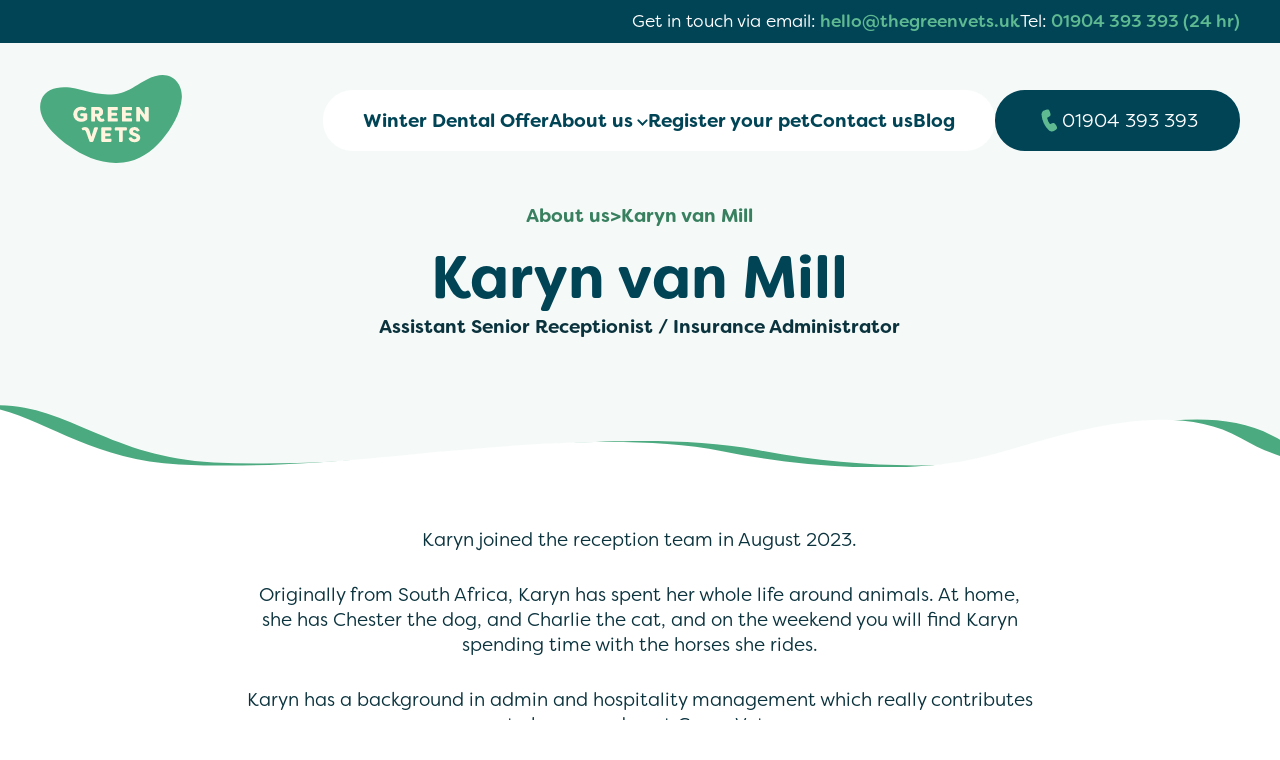

--- FILE ---
content_type: text/html; charset=UTF-8
request_url: https://thegreenvets.uk/people/karyn-van-mill/
body_size: 15863
content:
<!doctype html>
<html lang="en-GB"
  xmlns:og="http://opengraphprotocol.org/schema/"
  xmlns:fb="http://www.facebook.com/2008/fbml" class="no-js">
	<head>
		<meta charset="UTF-8">
		<title>Karyn van Mill - Green Vets</title>
    <link rel="shortcut icon" href="https://thegreenvets.uk/wp-content/themes/pickdigital/assets/favicon.ico">
		<link href="//www.google-analytics.com" rel="dns-prefetch">
		<meta http-equiv="X-UA-Compatible" content="IE=edge,chrome=1">
		<meta name="viewport" content="width=device-width, initial-scale=1.0, maximum-scale=1.0, user-scalable=0">
		<meta name="description" content="York&#039;s Independent Vet">
    <link rel="stylesheet" href="https://use.typekit.net/way8ykl.css">
		<meta name='robots' content='index, follow, max-image-preview:large, max-snippet:-1, max-video-preview:-1' />

	<!-- This site is optimized with the Yoast SEO plugin v26.7 - https://yoast.com/wordpress/plugins/seo/ -->
	<link rel="canonical" href="https://thegreenvets.uk/people/karyn-van-mill/" />
	<meta property="og:locale" content="en_GB" />
	<meta property="og:type" content="article" />
	<meta property="og:title" content="Karyn van Mill - Green Vets" />
	<meta property="og:description" content="Karyn joined the reception team in August 2023. Originally from South Africa, Karyn has spent her whole life around animals. At home, she has Chester the dog, and Charlie the cat, and on the weekend you will find Karyn spending time with the horses she rides. Karyn has a background in admin and hospitality management [&hellip;]" />
	<meta property="og:url" content="https://thegreenvets.uk/people/karyn-van-mill/" />
	<meta property="og:site_name" content="Green Vets" />
	<meta property="article:modified_time" content="2025-04-02T15:58:02+00:00" />
	<meta property="og:image" content="https://thegreenvets.uk/wp-content/uploads/2023/12/Karyn.png" />
	<meta property="og:image:width" content="438" />
	<meta property="og:image:height" content="440" />
	<meta property="og:image:type" content="image/png" />
	<meta name="twitter:card" content="summary_large_image" />
	<meta name="twitter:label1" content="Estimated reading time" />
	<meta name="twitter:data1" content="1 minute" />
	<script type="application/ld+json" class="yoast-schema-graph">{"@context":"https://schema.org","@graph":[{"@type":"WebPage","@id":"https://thegreenvets.uk/people/karyn-van-mill/","url":"https://thegreenvets.uk/people/karyn-van-mill/","name":"Karyn van Mill - Green Vets","isPartOf":{"@id":"https://thegreenvets.uk/#website"},"primaryImageOfPage":{"@id":"https://thegreenvets.uk/people/karyn-van-mill/#primaryimage"},"image":{"@id":"https://thegreenvets.uk/people/karyn-van-mill/#primaryimage"},"thumbnailUrl":"https://thegreenvets.uk/wp-content/uploads/2023/12/Karyn.png","datePublished":"2023-12-19T12:30:08+00:00","dateModified":"2025-04-02T15:58:02+00:00","breadcrumb":{"@id":"https://thegreenvets.uk/people/karyn-van-mill/#breadcrumb"},"inLanguage":"en-GB","potentialAction":[{"@type":"ReadAction","target":["https://thegreenvets.uk/people/karyn-van-mill/"]}]},{"@type":"ImageObject","inLanguage":"en-GB","@id":"https://thegreenvets.uk/people/karyn-van-mill/#primaryimage","url":"https://thegreenvets.uk/wp-content/uploads/2023/12/Karyn.png","contentUrl":"https://thegreenvets.uk/wp-content/uploads/2023/12/Karyn.png","width":438,"height":440},{"@type":"BreadcrumbList","@id":"https://thegreenvets.uk/people/karyn-van-mill/#breadcrumb","itemListElement":[{"@type":"ListItem","position":1,"name":"Home","item":"https://thegreenvets.uk/"},{"@type":"ListItem","position":2,"name":"Karyn van Mill"}]},{"@type":"WebSite","@id":"https://thegreenvets.uk/#website","url":"https://thegreenvets.uk/","name":"Green Vets","description":"York&#039;s Independent Vet","potentialAction":[{"@type":"SearchAction","target":{"@type":"EntryPoint","urlTemplate":"https://thegreenvets.uk/?s={search_term_string}"},"query-input":{"@type":"PropertyValueSpecification","valueRequired":true,"valueName":"search_term_string"}}],"inLanguage":"en-GB"}]}</script>
	<!-- / Yoast SEO plugin. -->


<link rel='dns-prefetch' href='//use.typekit.net' />
<link rel="alternate" title="oEmbed (JSON)" type="application/json+oembed" href="https://thegreenvets.uk/wp-json/oembed/1.0/embed?url=https%3A%2F%2Fthegreenvets.uk%2Fpeople%2Fkaryn-van-mill%2F" />
<link rel="alternate" title="oEmbed (XML)" type="text/xml+oembed" href="https://thegreenvets.uk/wp-json/oembed/1.0/embed?url=https%3A%2F%2Fthegreenvets.uk%2Fpeople%2Fkaryn-van-mill%2F&#038;format=xml" />
  <meta property="og:title" content="Green Vets"/>
  <meta property="og:description" content="York&#039;s Independent Vet"/>
  <meta property="og:type" content="website"/>
  <meta property="og:url" content="https://thegreenvets.uk"/>
  <meta property="og:site_name" content="Green Vets"/>
  <meta property="og:image" content="https://thegreenvets.uk/wp-content/themes/pickdigital/assets/green-vets-social-card.webp"/>
<style id='wp-img-auto-sizes-contain-inline-css' type='text/css'>
img:is([sizes=auto i],[sizes^="auto," i]){contain-intrinsic-size:3000px 1500px}
/*# sourceURL=wp-img-auto-sizes-contain-inline-css */
</style>
<style id='wp-emoji-styles-inline-css' type='text/css'>

	img.wp-smiley, img.emoji {
		display: inline !important;
		border: none !important;
		box-shadow: none !important;
		height: 1em !important;
		width: 1em !important;
		margin: 0 0.07em !important;
		vertical-align: -0.1em !important;
		background: none !important;
		padding: 0 !important;
	}
/*# sourceURL=wp-emoji-styles-inline-css */
</style>
<style id='wp-block-library-inline-css' type='text/css'>
:root{--wp-block-synced-color:#7a00df;--wp-block-synced-color--rgb:122,0,223;--wp-bound-block-color:var(--wp-block-synced-color);--wp-editor-canvas-background:#ddd;--wp-admin-theme-color:#007cba;--wp-admin-theme-color--rgb:0,124,186;--wp-admin-theme-color-darker-10:#006ba1;--wp-admin-theme-color-darker-10--rgb:0,107,160.5;--wp-admin-theme-color-darker-20:#005a87;--wp-admin-theme-color-darker-20--rgb:0,90,135;--wp-admin-border-width-focus:2px}@media (min-resolution:192dpi){:root{--wp-admin-border-width-focus:1.5px}}.wp-element-button{cursor:pointer}:root .has-very-light-gray-background-color{background-color:#eee}:root .has-very-dark-gray-background-color{background-color:#313131}:root .has-very-light-gray-color{color:#eee}:root .has-very-dark-gray-color{color:#313131}:root .has-vivid-green-cyan-to-vivid-cyan-blue-gradient-background{background:linear-gradient(135deg,#00d084,#0693e3)}:root .has-purple-crush-gradient-background{background:linear-gradient(135deg,#34e2e4,#4721fb 50%,#ab1dfe)}:root .has-hazy-dawn-gradient-background{background:linear-gradient(135deg,#faaca8,#dad0ec)}:root .has-subdued-olive-gradient-background{background:linear-gradient(135deg,#fafae1,#67a671)}:root .has-atomic-cream-gradient-background{background:linear-gradient(135deg,#fdd79a,#004a59)}:root .has-nightshade-gradient-background{background:linear-gradient(135deg,#330968,#31cdcf)}:root .has-midnight-gradient-background{background:linear-gradient(135deg,#020381,#2874fc)}:root{--wp--preset--font-size--normal:16px;--wp--preset--font-size--huge:42px}.has-regular-font-size{font-size:1em}.has-larger-font-size{font-size:2.625em}.has-normal-font-size{font-size:var(--wp--preset--font-size--normal)}.has-huge-font-size{font-size:var(--wp--preset--font-size--huge)}.has-text-align-center{text-align:center}.has-text-align-left{text-align:left}.has-text-align-right{text-align:right}.has-fit-text{white-space:nowrap!important}#end-resizable-editor-section{display:none}.aligncenter{clear:both}.items-justified-left{justify-content:flex-start}.items-justified-center{justify-content:center}.items-justified-right{justify-content:flex-end}.items-justified-space-between{justify-content:space-between}.screen-reader-text{border:0;clip-path:inset(50%);height:1px;margin:-1px;overflow:hidden;padding:0;position:absolute;width:1px;word-wrap:normal!important}.screen-reader-text:focus{background-color:#ddd;clip-path:none;color:#444;display:block;font-size:1em;height:auto;left:5px;line-height:normal;padding:15px 23px 14px;text-decoration:none;top:5px;width:auto;z-index:100000}html :where(.has-border-color){border-style:solid}html :where([style*=border-top-color]){border-top-style:solid}html :where([style*=border-right-color]){border-right-style:solid}html :where([style*=border-bottom-color]){border-bottom-style:solid}html :where([style*=border-left-color]){border-left-style:solid}html :where([style*=border-width]){border-style:solid}html :where([style*=border-top-width]){border-top-style:solid}html :where([style*=border-right-width]){border-right-style:solid}html :where([style*=border-bottom-width]){border-bottom-style:solid}html :where([style*=border-left-width]){border-left-style:solid}html :where(img[class*=wp-image-]){height:auto;max-width:100%}:where(figure){margin:0 0 1em}html :where(.is-position-sticky){--wp-admin--admin-bar--position-offset:var(--wp-admin--admin-bar--height,0px)}@media screen and (max-width:600px){html :where(.is-position-sticky){--wp-admin--admin-bar--position-offset:0px}}

/*# sourceURL=wp-block-library-inline-css */
</style><style id='global-styles-inline-css' type='text/css'>
:root{--wp--preset--aspect-ratio--square: 1;--wp--preset--aspect-ratio--4-3: 4/3;--wp--preset--aspect-ratio--3-4: 3/4;--wp--preset--aspect-ratio--3-2: 3/2;--wp--preset--aspect-ratio--2-3: 2/3;--wp--preset--aspect-ratio--16-9: 16/9;--wp--preset--aspect-ratio--9-16: 9/16;--wp--preset--color--black: #000000;--wp--preset--color--cyan-bluish-gray: #abb8c3;--wp--preset--color--white: #ffffff;--wp--preset--color--pale-pink: #f78da7;--wp--preset--color--vivid-red: #cf2e2e;--wp--preset--color--luminous-vivid-orange: #ff6900;--wp--preset--color--luminous-vivid-amber: #fcb900;--wp--preset--color--light-green-cyan: #7bdcb5;--wp--preset--color--vivid-green-cyan: #00d084;--wp--preset--color--pale-cyan-blue: #8ed1fc;--wp--preset--color--vivid-cyan-blue: #0693e3;--wp--preset--color--vivid-purple: #9b51e0;--wp--preset--gradient--vivid-cyan-blue-to-vivid-purple: linear-gradient(135deg,rgb(6,147,227) 0%,rgb(155,81,224) 100%);--wp--preset--gradient--light-green-cyan-to-vivid-green-cyan: linear-gradient(135deg,rgb(122,220,180) 0%,rgb(0,208,130) 100%);--wp--preset--gradient--luminous-vivid-amber-to-luminous-vivid-orange: linear-gradient(135deg,rgb(252,185,0) 0%,rgb(255,105,0) 100%);--wp--preset--gradient--luminous-vivid-orange-to-vivid-red: linear-gradient(135deg,rgb(255,105,0) 0%,rgb(207,46,46) 100%);--wp--preset--gradient--very-light-gray-to-cyan-bluish-gray: linear-gradient(135deg,rgb(238,238,238) 0%,rgb(169,184,195) 100%);--wp--preset--gradient--cool-to-warm-spectrum: linear-gradient(135deg,rgb(74,234,220) 0%,rgb(151,120,209) 20%,rgb(207,42,186) 40%,rgb(238,44,130) 60%,rgb(251,105,98) 80%,rgb(254,248,76) 100%);--wp--preset--gradient--blush-light-purple: linear-gradient(135deg,rgb(255,206,236) 0%,rgb(152,150,240) 100%);--wp--preset--gradient--blush-bordeaux: linear-gradient(135deg,rgb(254,205,165) 0%,rgb(254,45,45) 50%,rgb(107,0,62) 100%);--wp--preset--gradient--luminous-dusk: linear-gradient(135deg,rgb(255,203,112) 0%,rgb(199,81,192) 50%,rgb(65,88,208) 100%);--wp--preset--gradient--pale-ocean: linear-gradient(135deg,rgb(255,245,203) 0%,rgb(182,227,212) 50%,rgb(51,167,181) 100%);--wp--preset--gradient--electric-grass: linear-gradient(135deg,rgb(202,248,128) 0%,rgb(113,206,126) 100%);--wp--preset--gradient--midnight: linear-gradient(135deg,rgb(2,3,129) 0%,rgb(40,116,252) 100%);--wp--preset--font-size--small: 13px;--wp--preset--font-size--medium: 20px;--wp--preset--font-size--large: 36px;--wp--preset--font-size--x-large: 42px;--wp--preset--spacing--20: 0.44rem;--wp--preset--spacing--30: 0.67rem;--wp--preset--spacing--40: 1rem;--wp--preset--spacing--50: 1.5rem;--wp--preset--spacing--60: 2.25rem;--wp--preset--spacing--70: 3.38rem;--wp--preset--spacing--80: 5.06rem;--wp--preset--shadow--natural: 6px 6px 9px rgba(0, 0, 0, 0.2);--wp--preset--shadow--deep: 12px 12px 50px rgba(0, 0, 0, 0.4);--wp--preset--shadow--sharp: 6px 6px 0px rgba(0, 0, 0, 0.2);--wp--preset--shadow--outlined: 6px 6px 0px -3px rgb(255, 255, 255), 6px 6px rgb(0, 0, 0);--wp--preset--shadow--crisp: 6px 6px 0px rgb(0, 0, 0);}:root { --wp--style--global--content-size: 100vw;--wp--style--global--wide-size: 100vw; }:where(body) { margin: 0; }.wp-site-blocks > .alignleft { float: left; margin-right: 2em; }.wp-site-blocks > .alignright { float: right; margin-left: 2em; }.wp-site-blocks > .aligncenter { justify-content: center; margin-left: auto; margin-right: auto; }:where(.is-layout-flex){gap: 0.5em;}:where(.is-layout-grid){gap: 0.5em;}.is-layout-flow > .alignleft{float: left;margin-inline-start: 0;margin-inline-end: 2em;}.is-layout-flow > .alignright{float: right;margin-inline-start: 2em;margin-inline-end: 0;}.is-layout-flow > .aligncenter{margin-left: auto !important;margin-right: auto !important;}.is-layout-constrained > .alignleft{float: left;margin-inline-start: 0;margin-inline-end: 2em;}.is-layout-constrained > .alignright{float: right;margin-inline-start: 2em;margin-inline-end: 0;}.is-layout-constrained > .aligncenter{margin-left: auto !important;margin-right: auto !important;}.is-layout-constrained > :where(:not(.alignleft):not(.alignright):not(.alignfull)){max-width: var(--wp--style--global--content-size);margin-left: auto !important;margin-right: auto !important;}.is-layout-constrained > .alignwide{max-width: var(--wp--style--global--wide-size);}body .is-layout-flex{display: flex;}.is-layout-flex{flex-wrap: wrap;align-items: center;}.is-layout-flex > :is(*, div){margin: 0;}body .is-layout-grid{display: grid;}.is-layout-grid > :is(*, div){margin: 0;}body{padding-top: 0px;padding-right: 0px;padding-bottom: 0px;padding-left: 0px;}a:where(:not(.wp-element-button)){text-decoration: underline;}:root :where(.wp-element-button, .wp-block-button__link){background-color: #32373c;border-width: 0;color: #fff;font-family: inherit;font-size: inherit;font-style: inherit;font-weight: inherit;letter-spacing: inherit;line-height: inherit;padding-top: calc(0.667em + 2px);padding-right: calc(1.333em + 2px);padding-bottom: calc(0.667em + 2px);padding-left: calc(1.333em + 2px);text-decoration: none;text-transform: inherit;}.has-black-color{color: var(--wp--preset--color--black) !important;}.has-cyan-bluish-gray-color{color: var(--wp--preset--color--cyan-bluish-gray) !important;}.has-white-color{color: var(--wp--preset--color--white) !important;}.has-pale-pink-color{color: var(--wp--preset--color--pale-pink) !important;}.has-vivid-red-color{color: var(--wp--preset--color--vivid-red) !important;}.has-luminous-vivid-orange-color{color: var(--wp--preset--color--luminous-vivid-orange) !important;}.has-luminous-vivid-amber-color{color: var(--wp--preset--color--luminous-vivid-amber) !important;}.has-light-green-cyan-color{color: var(--wp--preset--color--light-green-cyan) !important;}.has-vivid-green-cyan-color{color: var(--wp--preset--color--vivid-green-cyan) !important;}.has-pale-cyan-blue-color{color: var(--wp--preset--color--pale-cyan-blue) !important;}.has-vivid-cyan-blue-color{color: var(--wp--preset--color--vivid-cyan-blue) !important;}.has-vivid-purple-color{color: var(--wp--preset--color--vivid-purple) !important;}.has-black-background-color{background-color: var(--wp--preset--color--black) !important;}.has-cyan-bluish-gray-background-color{background-color: var(--wp--preset--color--cyan-bluish-gray) !important;}.has-white-background-color{background-color: var(--wp--preset--color--white) !important;}.has-pale-pink-background-color{background-color: var(--wp--preset--color--pale-pink) !important;}.has-vivid-red-background-color{background-color: var(--wp--preset--color--vivid-red) !important;}.has-luminous-vivid-orange-background-color{background-color: var(--wp--preset--color--luminous-vivid-orange) !important;}.has-luminous-vivid-amber-background-color{background-color: var(--wp--preset--color--luminous-vivid-amber) !important;}.has-light-green-cyan-background-color{background-color: var(--wp--preset--color--light-green-cyan) !important;}.has-vivid-green-cyan-background-color{background-color: var(--wp--preset--color--vivid-green-cyan) !important;}.has-pale-cyan-blue-background-color{background-color: var(--wp--preset--color--pale-cyan-blue) !important;}.has-vivid-cyan-blue-background-color{background-color: var(--wp--preset--color--vivid-cyan-blue) !important;}.has-vivid-purple-background-color{background-color: var(--wp--preset--color--vivid-purple) !important;}.has-black-border-color{border-color: var(--wp--preset--color--black) !important;}.has-cyan-bluish-gray-border-color{border-color: var(--wp--preset--color--cyan-bluish-gray) !important;}.has-white-border-color{border-color: var(--wp--preset--color--white) !important;}.has-pale-pink-border-color{border-color: var(--wp--preset--color--pale-pink) !important;}.has-vivid-red-border-color{border-color: var(--wp--preset--color--vivid-red) !important;}.has-luminous-vivid-orange-border-color{border-color: var(--wp--preset--color--luminous-vivid-orange) !important;}.has-luminous-vivid-amber-border-color{border-color: var(--wp--preset--color--luminous-vivid-amber) !important;}.has-light-green-cyan-border-color{border-color: var(--wp--preset--color--light-green-cyan) !important;}.has-vivid-green-cyan-border-color{border-color: var(--wp--preset--color--vivid-green-cyan) !important;}.has-pale-cyan-blue-border-color{border-color: var(--wp--preset--color--pale-cyan-blue) !important;}.has-vivid-cyan-blue-border-color{border-color: var(--wp--preset--color--vivid-cyan-blue) !important;}.has-vivid-purple-border-color{border-color: var(--wp--preset--color--vivid-purple) !important;}.has-vivid-cyan-blue-to-vivid-purple-gradient-background{background: var(--wp--preset--gradient--vivid-cyan-blue-to-vivid-purple) !important;}.has-light-green-cyan-to-vivid-green-cyan-gradient-background{background: var(--wp--preset--gradient--light-green-cyan-to-vivid-green-cyan) !important;}.has-luminous-vivid-amber-to-luminous-vivid-orange-gradient-background{background: var(--wp--preset--gradient--luminous-vivid-amber-to-luminous-vivid-orange) !important;}.has-luminous-vivid-orange-to-vivid-red-gradient-background{background: var(--wp--preset--gradient--luminous-vivid-orange-to-vivid-red) !important;}.has-very-light-gray-to-cyan-bluish-gray-gradient-background{background: var(--wp--preset--gradient--very-light-gray-to-cyan-bluish-gray) !important;}.has-cool-to-warm-spectrum-gradient-background{background: var(--wp--preset--gradient--cool-to-warm-spectrum) !important;}.has-blush-light-purple-gradient-background{background: var(--wp--preset--gradient--blush-light-purple) !important;}.has-blush-bordeaux-gradient-background{background: var(--wp--preset--gradient--blush-bordeaux) !important;}.has-luminous-dusk-gradient-background{background: var(--wp--preset--gradient--luminous-dusk) !important;}.has-pale-ocean-gradient-background{background: var(--wp--preset--gradient--pale-ocean) !important;}.has-electric-grass-gradient-background{background: var(--wp--preset--gradient--electric-grass) !important;}.has-midnight-gradient-background{background: var(--wp--preset--gradient--midnight) !important;}.has-small-font-size{font-size: var(--wp--preset--font-size--small) !important;}.has-medium-font-size{font-size: var(--wp--preset--font-size--medium) !important;}.has-large-font-size{font-size: var(--wp--preset--font-size--large) !important;}.has-x-large-font-size{font-size: var(--wp--preset--font-size--x-large) !important;}
/*# sourceURL=global-styles-inline-css */
</style>

<link rel='stylesheet' id='custom-typekit-css-css' href='https://use.typekit.net/way8ykl.css?ver=2.1.1' type='text/css' media='all' />
<link rel='stylesheet' id='pd_styles-css' href='https://thegreenvets.uk/wp-content/themes/pickdigital/build/index.css?ver=1768619336' type='text/css' media='all' />
<link rel='stylesheet' id='styles-css' href='https://thegreenvets.uk/wp-content/themes/pickdigital/style.css?ver=6.9' type='text/css' media='all' />
<link rel="https://api.w.org/" href="https://thegreenvets.uk/wp-json/" /><link rel="EditURI" type="application/rsd+xml" title="RSD" href="https://thegreenvets.uk/xmlrpc.php?rsd" />
<meta name="generator" content="WordPress 6.9" />
<link rel='shortlink' href='https://thegreenvets.uk/?p=339' />
<link rel="icon" href="https://thegreenvets.uk/wp-content/uploads/2025/06/cropped-GreenVets_BrandMarks_RGB-SC-scaled-1-32x32.png" sizes="32x32" />
<link rel="icon" href="https://thegreenvets.uk/wp-content/uploads/2025/06/cropped-GreenVets_BrandMarks_RGB-SC-scaled-1-192x192.png" sizes="192x192" />
<link rel="apple-touch-icon" href="https://thegreenvets.uk/wp-content/uploads/2025/06/cropped-GreenVets_BrandMarks_RGB-SC-scaled-1-180x180.png" />
<meta name="msapplication-TileImage" content="https://thegreenvets.uk/wp-content/uploads/2025/06/cropped-GreenVets_BrandMarks_RGB-SC-scaled-1-270x270.png" />
	</head>
	<body class="wp-singular people-template-default single single-people postid-339 wp-theme-pickdigital">
    <main class="main-wrapper">
      <ul class="top-bar">
        <li>Get in touch via email: <a href="mailto:hello@thegreenvets.uk">hello@thegreenvets.uk</a></li>
        <li>Tel: <a href="mailto:+441904393393">01904 393 393 (24 hr)</a></li>
      </ul>
      <header class="main-header">
        <div class="main-header__navigation">
          <a href="https://thegreenvets.uk" class="main-header__logo">
            <svg xmlns="http://www.w3.org/2000/svg" xmlns:xlink="http://www.w3.org/1999/xlink" width="141.744" height="88" viewBox="0 0 141.744 88">
              <g>
                <path d="M122.771.005a22.924,22.924,0,0,0-3.84.247c-5.684.835-10.937,3.4-15.854,6.272-7.2,4.211-14.095,9.153-22.312,11.364-8.1,2.18-16.682,1.985-24.883.439-6.838-1.289-13.632-3.289-20.44-4.811C23.169,10.772,6.071,11.276,1.236,24.844c-6.462,18.131,13.88,36.009,27.111,45.724C43.8,81.916,63.429,90.093,83.191,87.527c15.347-1.993,28.322-10.848,38.069-22.113,10.214-11.8,19.4-26.957,20.43-42.595C142.47,10.9,134.959.272,122.771.005" transform="translate(0 0)" fill="#4baa7f"/>
                <path d="M88.5,92.165c0-4.1,3.265-7.557,8.038-7.557a8.082,8.082,0,0,1,4.291,1.11.956.956,0,0,1,.23,1.57l-.669.817a1.191,1.191,0,0,1-1.571.293,4.824,4.824,0,0,0-2.281-.461,4.229,4.229,0,0,0,.062,8.457A5.8,5.8,0,0,0,98.76,96V94.049H96.6a1.016,1.016,0,0,1-1.13-1.13v-.544a1.017,1.017,0,0,1,1.13-1.131h4.668a1.017,1.017,0,0,1,1.13,1.131v4.207a1.555,1.555,0,0,1-.649,1.381,8.519,8.519,0,0,1-5.171,1.759c-4.856,0-8.079-3.454-8.079-7.557" transform="translate(-55.319 -52.885)" fill="#fff5df"/>
                <path d="M141.615,94.789h-1.507v3.956a1.026,1.026,0,0,1-1.131,1.13h-1.59a1.017,1.017,0,0,1-1.131-1.13V86.353a1.017,1.017,0,0,1,1.131-1.13h5.735a4.749,4.749,0,0,1,5.045,4.982,4.237,4.237,0,0,1-3.141,4.354c.189,1.444.942,2.533,1.968,2.533a2.554,2.554,0,0,0,.921-.147c.67-.209.88-.063,1.194.586l.251.5a1.008,1.008,0,0,1-.4,1.486,6.145,6.145,0,0,1-2.679.586c-3.7,0-4.5-3.747-4.668-5.317m1.068-2.7a1.8,1.8,0,0,0,0-3.58h-2.574v3.58Z" transform="translate(-85.167 -53.269)" fill="#fff5df"/>
                <path d="M183.926,88.509v2.617h4.354a1.031,1.031,0,0,1,1.151,1.13v.691a1.031,1.031,0,0,1-1.151,1.131h-4.354V96.59h5.192a1.016,1.016,0,0,1,1.13,1.13v1.026a1.016,1.016,0,0,1-1.13,1.13h-7.913a1.016,1.016,0,0,1-1.13-1.13V86.353a1.016,1.016,0,0,1,1.13-1.13h7.913a1.016,1.016,0,0,1,1.13,1.13v1.026a1.016,1.016,0,0,1-1.13,1.13Z" transform="translate(-112.556 -53.269)" fill="#fff5df"/>
                <path d="M222.047,88.509v2.617H226.4a1.031,1.031,0,0,1,1.151,1.13v.691a1.031,1.031,0,0,1-1.151,1.131h-4.354V96.59h5.192a1.016,1.016,0,0,1,1.13,1.13v1.026a1.016,1.016,0,0,1-1.13,1.13h-7.913a1.016,1.016,0,0,1-1.13-1.13V86.353a1.016,1.016,0,0,1,1.13-1.13h7.913a1.016,1.016,0,0,1,1.13,1.13v1.026a1.016,1.016,0,0,1-1.13,1.13Z" transform="translate(-136.384 -53.269)" fill="#fff5df"/>
                <path d="M256.318,98.745V86.352a1.016,1.016,0,0,1,1.13-1.13h.984a1.585,1.585,0,0,1,1.382.712l5.108,7.1V86.352a1.016,1.016,0,0,1,1.13-1.13h1.591a1.016,1.016,0,0,1,1.13,1.13V98.745a1.016,1.016,0,0,1-1.13,1.13h-.962a1.527,1.527,0,0,1-1.361-.712l-5.15-7.2v6.782a1.025,1.025,0,0,1-1.13,1.13h-1.591a1.016,1.016,0,0,1-1.13-1.13" transform="translate(-160.212 -53.268)" fill="#fff5df"/>
                <path d="M126.266,139.133h-1.737a1.206,1.206,0,0,0-1.277.962l-2.554,8.562-1.3-4.361c-.86-2.962-1.4-5.394-5.051-5.394a6.14,6.14,0,0,0-2.679.586,1.008,1.008,0,0,0-.4,1.486l.251.5c.314.649.523.8,1.194.587a2.545,2.545,0,0,1,.92-.147c.951,0,1.618,1.373,2.063,2.653l2.949,8.315a1.243,1.243,0,0,0,1.277.9h1.528a1.259,1.259,0,0,0,1.277-.9l4.437-12.455a.868.868,0,0,0-.9-1.3" transform="translate(-69.447 -86.821)" fill="#fff5df"/>
                <path d="M166.958,142.8v2.617h4.354a1.031,1.031,0,0,1,1.151,1.13v.691a1.031,1.031,0,0,1-1.151,1.131h-4.354v2.512h5.192a1.016,1.016,0,0,1,1.13,1.13v1.026a1.016,1.016,0,0,1-1.13,1.13h-7.913a1.016,1.016,0,0,1-1.13-1.13V140.647a1.016,1.016,0,0,1,1.13-1.13h7.913a1.016,1.016,0,0,1,1.13,1.13v1.026a1.016,1.016,0,0,1-1.13,1.13Z" transform="translate(-101.951 -87.206)" fill="#fff5df"/>
                <path d="M211.244,140.647v1.026a1.017,1.017,0,0,1-1.13,1.13h-3.078V153.04a1.016,1.016,0,0,1-1.13,1.13H204.4a1.017,1.017,0,0,1-1.13-1.13V142.8h-2.993a1.016,1.016,0,0,1-1.13-1.13v-1.026a1.016,1.016,0,0,1,1.13-1.13h9.839a1.016,1.016,0,0,1,1.13,1.13" transform="translate(-124.476 -87.206)" fill="#fff5df"/>
                <path d="M236.3,150.771a.975.975,0,0,1,.817-1.381l1.047-.251c.649-.147,1,.126,1.382.733a2.706,2.706,0,0,0,2.407,1.151c1.214,0,2.03-.481,2.03-1.34,0-.544-.355-1.067-1.444-1.423l-1.779-.649c-1.235-.4-4.061-1.528-4.1-4.207,0-2.742,2.344-4.5,5.379-4.5a5,5,0,0,1,4.752,2.616.933.933,0,0,1-.669,1.445l-.984.272c-.649.188-1.026-.063-1.465-.607a1.784,1.784,0,0,0-1.57-.733c-.88,0-1.675.418-1.675,1.214,0,.46.272.942,1.382,1.34l1.759.628c3.055,1.046,4.123,2.512,4.165,4.458,0,2.994-2.617,4.48-5.778,4.48-2.805,0-4.836-1.214-5.652-3.245" transform="translate(-147.645 -86.821)" fill="#fff5df"/>
              </g>
            </svg>
          </a>
          <div>
            <button class="[ main-navigation__burger ] [ js-nav-burger ]">Menu</button>
            <nav class="[ main-navigation ] [ js-nav-menu ]">
              <ul><li id="menu-item-1639" class="menu-item menu-item-type-post_type menu-item-object-post menu-item-1639"><a href="https://thegreenvets.uk/winter-dental-offer/">Winter Dental Offer</a></li>
<li id="menu-item-44" class="menu-item menu-item-type-post_type menu-item-object-page menu-item-has-children menu-item-44"><a href="https://thegreenvets.uk/about-us/">About us</a>
<ul class="sub-menu">
	<li id="menu-item-298" class="menu-item menu-item-type-post_type menu-item-object-page menu-item-298"><a href="https://thegreenvets.uk/how-green-are-we/">How green are we</a></li>
	<li id="menu-item-209" class="menu-item menu-item-type-post_type menu-item-object-page menu-item-209"><a href="https://thegreenvets.uk/about-us/the-surgery/">The surgery</a></li>
	<li id="menu-item-207" class="menu-item menu-item-type-post_type menu-item-object-page menu-item-207"><a href="https://thegreenvets.uk/about-us/find-us/">Find us</a></li>
	<li id="menu-item-975" class="menu-item menu-item-type-post_type menu-item-object-page menu-item-975"><a href="https://thegreenvets.uk/bee-friendly-practice/">Bee Friendly Practice</a></li>
	<li id="menu-item-208" class="menu-item menu-item-type-post_type menu-item-object-page menu-item-208"><a href="https://thegreenvets.uk/job-vacancies/">Job vacancies</a></li>
	<li id="menu-item-682" class="menu-item menu-item-type-post_type menu-item-object-page menu-item-682"><a href="https://thegreenvets.uk/price-list/">Price list</a></li>
	<li id="menu-item-886" class="menu-item menu-item-type-post_type menu-item-object-page menu-item-886"><a href="https://thegreenvets.uk/unlicensed-medicines/">Unlicensed Medicines</a></li>
	<li id="menu-item-715" class="menu-item menu-item-type-post_type menu-item-object-page menu-item-715"><a href="https://thegreenvets.uk/our-affiliations/">Our affiliations</a></li>
</ul>
</li>
<li id="menu-item-1641" class="menu-item menu-item-type-post_type menu-item-object-page menu-item-1641"><a href="https://thegreenvets.uk/register-your-pet/">Register your pet</a></li>
<li id="menu-item-45" class="menu-item menu-item-type-post_type menu-item-object-page menu-item-45"><a href="https://thegreenvets.uk/contact-us/">Contact us</a></li>
<li id="menu-item-43" class="menu-item menu-item-type-post_type menu-item-object-page current_page_parent menu-item-43"><a href="https://thegreenvets.uk/blog/">Blog</a></li>
</ul>              <a href="tel:+441904393393" class="[ btn btn--teal ]">
                <svg xmlns="http://www.w3.org/2000/svg" width="25.445" height="25.444" viewBox="0 0 25.445 25.444">
                  <path d="M94.241,89.134,91.99,87.459a2.442,2.442,0,0,0-3.181.227l-1.072,1.079a1.041,1.041,0,0,1-1.257.149,12.118,12.118,0,0,1-4.068-4.068,1.041,1.041,0,0,1,.149-1.257l1.079-1.072a2.451,2.451,0,0,0,.227-3.188l-1.676-2.243a2.448,2.448,0,0,0-3.443-.469l-1.576,1.221a4.7,4.7,0,0,0-1.349,5.737A24.894,24.894,0,0,0,87.752,95.5a4.623,4.623,0,0,0,2.016.461,4.7,4.7,0,0,0,3.72-1.81l1.221-1.576a2.448,2.448,0,0,0-.469-3.443Z" transform="translate(-37.996 -97.298) rotate(20)" fill="#5fb991"/>
                </svg>  
                <span>01904 393 393</span>
              </a>
              <button class="[ main-navigation__close ] [ js-nav-close ]">Close</button>
            </nav>
            <a href="tel:+441904393393" class="[ btn btn--teal ]">
              <svg xmlns="http://www.w3.org/2000/svg" width="25.445" height="25.444" viewBox="0 0 25.445 25.444">
                <path d="M94.241,89.134,91.99,87.459a2.442,2.442,0,0,0-3.181.227l-1.072,1.079a1.041,1.041,0,0,1-1.257.149,12.118,12.118,0,0,1-4.068-4.068,1.041,1.041,0,0,1,.149-1.257l1.079-1.072a2.451,2.451,0,0,0,.227-3.188l-1.676-2.243a2.448,2.448,0,0,0-3.443-.469l-1.576,1.221a4.7,4.7,0,0,0-1.349,5.737A24.894,24.894,0,0,0,87.752,95.5a4.623,4.623,0,0,0,2.016.461,4.7,4.7,0,0,0,3.72-1.81l1.221-1.576a2.448,2.448,0,0,0-.469-3.443Z" transform="translate(-37.996 -97.298) rotate(20)" fill="#5fb991"/>
              </svg>  
              <span>01904 393 393</span>
            </a>
          </div>
        </div>
      </header>

      <!-- <div id="js-grid-overlay" class="grid-overlay">
        <span></span>
        <span></span>
        <span></span>
        <span></span>
        <span></span>
        <span></span>
        <span></span>
        <span></span>
        <span></span>
        <span></span>
        <span></span>
        <span></span>
      </div>
      <button id="js-grid-overlay-toggle" style="padding: 8px 10px;">
        Toggle grid
      </button> --><section class="small-header">
  <div class="container">
    <ul class="small-header__breadcrumb">
      <li><a href="https://thegreenvets.uk/about-us/" title="About us">About us</a></li>
      <li>></li>
      <li>Karyn van Mill</li>
    </ul>
    <h1 class="h1">Karyn van Mill</h1>
    <span>Assistant Senior Receptionist / Insurance Administrator</span>
  </div>
</section>
<section class="centered-content centered-content--left-align">
  <div class="container">
    <div class="wysiwyg">
      <p style="text-align: center;">Karyn joined the reception team in August 2023.</p>
<p style="text-align: center;">Originally from South Africa, Karyn has spent her whole life around animals. At home, she has Chester the dog, and Charlie the cat, and on the weekend you will find Karyn spending time with the horses she rides.</p>
<p style="text-align: center;">Karyn has a background in admin and hospitality management which really contributes to her everyday at Green Vets</p>
<p>&nbsp;</p>

		<style type="text/css">
			#gallery-1 {
				margin: auto;
			}
			#gallery-1 .gallery-item {
				float: left;
				margin-top: 10px;
				text-align: center;
				width: 100%;
			}
			#gallery-1 img {
				border: 2px solid #cfcfcf;
			}
			#gallery-1 .gallery-caption {
				margin-left: 0;
			}
			/* see gallery_shortcode() in wp-includes/media.php */
		</style>
		<div id='gallery-1' class='gallery galleryid-339 gallery-columns-1 gallery-size-full'><dl class='gallery-item'>
			<dt class='gallery-icon portrait'>
				<a href='https://thegreenvets.uk/people/rob-douwes/0577-1319/'><img fetchpriority="high" decoding="async" width="1024" height="1535" src="https://thegreenvets.uk/wp-content/uploads/2023/11/0577-1319.jpg" class="attachment-full size-full" alt="" srcset="https://thegreenvets.uk/wp-content/uploads/2023/11/0577-1319.jpg 1024w, https://thegreenvets.uk/wp-content/uploads/2023/11/0577-1319-683x1024.jpg 683w, https://thegreenvets.uk/wp-content/uploads/2023/11/0577-1319-768x1151.jpg 768w" sizes="(max-width: 1024px) 100vw, 1024px" /></a>
			</dt></dl><br style="clear: both" />
		</div>

<p style="text-align: center;">Karyn and Charlie</p>
    </div>
  </div>
</section>


    
    </main>
    <footer class="main-footer">
      <div class="container">
        <a href="#" class="main-footer__logo">
          <svg xmlns="http://www.w3.org/2000/svg" xmlns:xlink="http://www.w3.org/1999/xlink" width="316.326" height="196.387" viewBox="0 0 316.326 196.387">
            <g clip-path="url(#clip-path)">
              <path d="M273.983.012a51.159,51.159,0,0,0-8.57.551c-12.685,1.863-24.408,7.581-35.381,14-16.07,9.4-31.454,20.426-49.792,25.36-18.077,4.864-37.229,4.429-55.53.979C109.45,38.023,94.289,33.561,79.1,30.163c-27.39-6.125-65.546-5-76.337,25.28-14.421,40.463,30.975,80.36,60.5,102.041,34.492,25.325,78.293,43.573,122.393,37.846,34.248-4.448,63.2-24.21,84.957-49.348,22.794-26.343,43.3-60.159,45.592-95.057C317.945,24.331,301.184.606,273.983.012" transform="translate(0 0)" fill="#4baa7f"/>
              <path d="M88.5,101.473c0-9.157,7.286-16.865,17.939-16.865a18.036,18.036,0,0,1,9.576,2.477c1.448.887,1.542,2.195.513,3.5l-1.494,1.822c-.982,1.167-2.057,1.261-3.505.654a10.766,10.766,0,0,0-5.09-1.028,9.437,9.437,0,0,0,.139,18.874,12.937,12.937,0,0,0,4.812-.888v-4.345h-4.812a2.267,2.267,0,0,1-2.522-2.522v-1.214a2.269,2.269,0,0,1,2.522-2.524H117a2.269,2.269,0,0,1,2.523,2.524v9.389a3.469,3.469,0,0,1-1.448,3.083,19.011,19.011,0,0,1-11.54,3.925c-10.838,0-18.03-7.708-18.03-16.865" transform="translate(-14.448 -13.812)" fill="#fff5df"/>
              <path d="M148.216,106.572h-3.362V115.4a2.289,2.289,0,0,1-2.525,2.522H138.78a2.269,2.269,0,0,1-2.524-2.522V87.746a2.269,2.269,0,0,1,2.524-2.523h12.8c7.289,0,11.259,5.044,11.259,11.118,0,4.858-2.57,8.455-7.009,9.717.423,3.223,2.1,5.652,4.393,5.652a5.7,5.7,0,0,0,2.054-.327c1.5-.467,1.964-.141,2.664,1.309l.561,1.121c.653,1.4.465,2.616-.889,3.317a13.714,13.714,0,0,1-5.979,1.308c-8.267,0-10.044-8.363-10.418-11.866m2.383-6.026a4.016,4.016,0,0,0,0-7.989h-5.745v7.989Z" transform="translate(-22.243 -13.912)" fill="#fff5df"/>
              <path d="M188.67,92.557V98.4h9.717a2.3,2.3,0,0,1,2.568,2.522v1.541a2.3,2.3,0,0,1-2.568,2.524H188.67v5.606h11.586a2.267,2.267,0,0,1,2.522,2.522V115.4a2.268,2.268,0,0,1-2.522,2.523H182.6a2.268,2.268,0,0,1-2.522-2.523V87.745a2.267,2.267,0,0,1,2.522-2.522h17.659a2.267,2.267,0,0,1,2.522,2.522v2.29a2.267,2.267,0,0,1-2.522,2.522Z" transform="translate(-29.396 -13.912)" fill="#fff5df"/>
              <path d="M226.791,92.557V98.4h9.717a2.3,2.3,0,0,1,2.568,2.522v1.541a2.3,2.3,0,0,1-2.568,2.524h-9.717v5.606h11.586a2.267,2.267,0,0,1,2.522,2.522V115.4a2.268,2.268,0,0,1-2.522,2.523H220.718A2.268,2.268,0,0,1,218.2,115.4V87.745a2.267,2.267,0,0,1,2.522-2.522h17.659a2.267,2.267,0,0,1,2.522,2.522v2.29a2.267,2.267,0,0,1-2.522,2.522Z" transform="translate(-35.619 -13.912)" fill="#fff5df"/>
              <path d="M256.318,115.4V87.745a2.268,2.268,0,0,1,2.522-2.523h2.2a3.537,3.537,0,0,1,3.083,1.589l11.4,15.836v-14.9a2.268,2.268,0,0,1,2.522-2.523h3.551a2.268,2.268,0,0,1,2.522,2.523V115.4a2.267,2.267,0,0,1-2.522,2.522h-2.148a3.408,3.408,0,0,1-3.038-1.588l-11.492-16.07V115.4a2.288,2.288,0,0,1-2.522,2.522H258.84a2.267,2.267,0,0,1-2.522-2.522" transform="translate(-41.843 -13.912)" fill="#fff5df"/>
              <path d="M144.937,139.417H141.06a2.692,2.692,0,0,0-2.849,2.148l-5.7,19.108-2.9-9.733c-1.92-6.611-3.132-12.038-11.271-12.038a13.7,13.7,0,0,0-5.979,1.309c-1.355.7-1.542,1.915-.889,3.317l.561,1.12c.7,1.449,1.168,1.776,2.664,1.31a5.68,5.68,0,0,1,2.054-.327c2.121,0,3.61,3.065,4.6,5.922l6.581,18.557a2.773,2.773,0,0,0,2.851,2.009h3.409a2.809,2.809,0,0,0,2.851-2.009l9.9-27.8c.654-1.729-.187-2.9-2.009-2.9" transform="translate(-18.137 -22.675)" fill="#fff5df"/>
              <path d="M171.7,146.851v5.84h9.717a2.3,2.3,0,0,1,2.568,2.522v1.541a2.3,2.3,0,0,1-2.568,2.524H171.7v5.606h11.586a2.267,2.267,0,0,1,2.522,2.522V169.7a2.268,2.268,0,0,1-2.522,2.523H165.629a2.268,2.268,0,0,1-2.522-2.523V142.039a2.267,2.267,0,0,1,2.522-2.522h17.659a2.267,2.267,0,0,1,2.522,2.522v2.29a2.267,2.267,0,0,1-2.522,2.522Z" transform="translate(-26.626 -22.775)" fill="#fff5df"/>
              <path d="M226.146,142.039v2.289a2.269,2.269,0,0,1-2.522,2.523h-6.87V169.7a2.268,2.268,0,0,1-2.522,2.523h-3.364a2.269,2.269,0,0,1-2.523-2.523V146.851h-6.68a2.268,2.268,0,0,1-2.522-2.523v-2.289a2.267,2.267,0,0,1,2.522-2.522h21.958a2.268,2.268,0,0,1,2.522,2.522" transform="translate(-32.509 -22.775)" fill="#fff5df"/>
              <path d="M236.409,165.389c-.607-1.587.235-2.709,1.822-3.083l2.337-.561c1.448-.327,2.242.28,3.083,1.635a6.039,6.039,0,0,0,5.371,2.569c2.709,0,4.531-1.074,4.531-2.99,0-1.214-.793-2.381-3.222-3.176l-3.97-1.448c-2.757-.887-9.063-3.41-9.157-9.389,0-6.12,5.231-10.044,12-10.044,5.092,0,8.644,2.149,10.605,5.839.842,1.542.094,2.756-1.494,3.224l-2.2.608c-1.448.42-2.289-.14-3.27-1.355a3.982,3.982,0,0,0-3.5-1.635c-1.963,0-3.738.934-3.738,2.709,0,1.028.607,2.1,3.083,2.99l3.925,1.4c6.819,2.335,9.2,5.605,9.3,9.95,0,6.681-5.841,10-12.894,10-6.261,0-10.792-2.71-12.614-7.242" transform="translate(-38.56 -22.675)" fill="#fff5df"/>
            </g>
          </svg>
        </a>
        <div>
          <h5 class="h4">Quick links</h5>
          <ul class="main-footer__menu"><li id="menu-item-212" class="menu-item menu-item-type-post_type menu-item-object-page menu-item-212"><a href="https://thegreenvets.uk/about-us/">About us</a></li>
<li id="menu-item-211" class="menu-item menu-item-type-post_type menu-item-object-page menu-item-211"><a href="https://thegreenvets.uk/register-your-pet/">Register your pet</a></li>
<li id="menu-item-210" class="menu-item menu-item-type-post_type menu-item-object-page menu-item-210"><a href="https://thegreenvets.uk/contact-us/">Contact us</a></li>
<li id="menu-item-213" class="menu-item menu-item-type-post_type menu-item-object-page current_page_parent menu-item-213"><a href="https://thegreenvets.uk/blog/">Blog</a></li>
</ul>        </div>
        <div>
          <h5 class="h4">Get in touch</h5>
			<ul>
<li>Email: <a href="mailto:hello@thegreenvets.uk">hello@thegreenvets.uk</a></li>
<li>Tel: <a href="tel:+441904393393">01904 393 393</a> (24 hr)</li>
</ul>
        </div>
        <div>
          <h5 class="h4">Opening hours</h5>
			
			Normal opening hours:<br />
Monday - Friday: 8 am - 6 pm<br />
Saturday: 9am - 1 pm        </div>
      </div>
      <div class="container">
        <div>
          <div>
			 <div>
<p>All consultations are by appointment only.</p>
<p>Our 24-hour emergency service is for registered clients only.</p>
<p>Ring <a target="_blank" rel="noopener">01904 393 393 </a>to be redirected to the duty vet or nurse. They will be able to advise you over the phone and ask a range of questions to determine whether your pet needs urgent attention. As a result, the duty vet may ask you to bring your pet to the surgery at Green Lane at a specific time. Occasionally, when we are unable to provide emergency services at our Green Lane Surgery, emergencies will be directed to Swift Emergency, Unit 706, Ave E West, Wetherby LS23 7GA.<br />
The <a href="https://thegreenvets.uk/price-list/">fees</a> for emergency call-out consultation at Green Vets vary depending on the time of day. There will be additional costs for procedures and medication. Swift referrals have their own <a href="https://www.swiftreferrals.co.uk/what-we-do/out-of-hours-service/out-of-hours-prices">out-of-hours fees</a>.</p>
</div>
<div></div>
          </div>
        </div>
        <div>
                      <ul class="main-footer__accreditation_logos">
                              <li>
                  <div class="lazy-container">
                          <div class="lazy-container">
        <img width="632" height="516" src="https://thegreenvets.uk/wp-content/uploads/2023/11/Image-12.webp" class="lazyload" alt="" data-src="https://thegreenvets.uk/wp-content/uploads/2023/11/Image-12.webp" data-srcset="" decoding="async" loading="lazy" />      </div>
                      </div>
                </li>
                              <li>
                  <div class="lazy-container">
                          <div class="lazy-container">
        <img width="625" height="625" src="https://thegreenvets.uk/wp-content/uploads/2025/04/DFC-loho.png" class="lazyload" alt="" data-src="https://thegreenvets.uk/wp-content/uploads/2025/04/DFC-loho.png" data-srcset="https://thegreenvets.uk/wp-content/uploads/2025/04/DFC-loho.png 625w, https://thegreenvets.uk/wp-content/uploads/2025/04/DFC-loho-150x150.png 150w" decoding="async" loading="lazy" srcset="https://thegreenvets.uk/wp-content/uploads/2025/04/DFC-loho.png 625w, https://thegreenvets.uk/wp-content/uploads/2025/04/DFC-loho-150x150.png 150w" sizes="auto, (max-width: 625px) 100vw, 625px" />      </div>
                      </div>
                </li>
                              <li>
                  <div class="lazy-container">
                          <div class="lazy-container">
        <img width="100" height="100" src="https://thegreenvets.uk/wp-content/uploads/2024/08/BBVA-logo-300px-e1722871136743.png" class="lazyload" alt="" data-src="https://thegreenvets.uk/wp-content/uploads/2024/08/BBVA-logo-300px-e1722871136743.png" data-srcset="" decoding="async" loading="lazy" />      </div>
                      </div>
                </li>
                              <li>
                  <div class="lazy-container">
                          <div class="lazy-container">
        <img width="224" height="224" src="https://thegreenvets.uk/wp-content/uploads/2024/09/Indie-York.png" class="lazyload" alt="" data-src="https://thegreenvets.uk/wp-content/uploads/2024/09/Indie-York.png" data-srcset="https://thegreenvets.uk/wp-content/uploads/2024/09/Indie-York.png 224w, https://thegreenvets.uk/wp-content/uploads/2024/09/Indie-York-150x150.png 150w" decoding="async" loading="lazy" srcset="https://thegreenvets.uk/wp-content/uploads/2024/09/Indie-York.png 224w, https://thegreenvets.uk/wp-content/uploads/2024/09/Indie-York-150x150.png 150w" sizes="auto, (max-width: 224px) 100vw, 224px" />      </div>
                      </div>
                </li>
                              <li>
                  <div class="lazy-container">
                          <div class="lazy-container">
        <img width="1024" height="544" src="https://thegreenvets.uk/wp-content/uploads/2025/05/Cat-Friendly-Clinic-GOLD25-logo-AW_1-1-2-1024x544.png" class="lazyload" alt="" data-src="https://thegreenvets.uk/wp-content/uploads/2025/05/Cat-Friendly-Clinic-GOLD25-logo-AW_1-1-2-1024x544.png" data-srcset="https://thegreenvets.uk/wp-content/uploads/2025/05/Cat-Friendly-Clinic-GOLD25-logo-AW_1-1-2-1024x544.png 1024w, https://thegreenvets.uk/wp-content/uploads/2025/05/Cat-Friendly-Clinic-GOLD25-logo-AW_1-1-2-768x408.png 768w, https://thegreenvets.uk/wp-content/uploads/2025/05/Cat-Friendly-Clinic-GOLD25-logo-AW_1-1-2-1250x665.png 1250w, https://thegreenvets.uk/wp-content/uploads/2025/05/Cat-Friendly-Clinic-GOLD25-logo-AW_1-1-2.png 1311w" decoding="async" loading="lazy" srcset="https://thegreenvets.uk/wp-content/uploads/2025/05/Cat-Friendly-Clinic-GOLD25-logo-AW_1-1-2-1024x544.png 1024w, https://thegreenvets.uk/wp-content/uploads/2025/05/Cat-Friendly-Clinic-GOLD25-logo-AW_1-1-2-768x408.png 768w, https://thegreenvets.uk/wp-content/uploads/2025/05/Cat-Friendly-Clinic-GOLD25-logo-AW_1-1-2-1250x665.png 1250w, https://thegreenvets.uk/wp-content/uploads/2025/05/Cat-Friendly-Clinic-GOLD25-logo-AW_1-1-2.png 1311w" sizes="auto, (max-width: 1024px) 100vw, 1024px" />      </div>
                      </div>
                </li>
                          </ul>
                  </div>
        
      </div>
    </footer>
    <div class="bottom-bar">
      <div>
        <ul><li id="menu-item-437" class="menu-item menu-item-type-custom menu-item-object-custom menu-item-437"><a href="https://animalowners.rcvs.org.uk/accredited-practices/about-the-practice-standards-scheme/">About the Accredited Practice Standards Scheme</a></li>
</ul>        <ul><li id="menu-item-436" class="menu-item menu-item-type-post_type menu-item-object-page menu-item-privacy-policy menu-item-436"><a rel="privacy-policy" href="https://thegreenvets.uk/privacy-policy/">Privacy Policy</a></li>
<li id="menu-item-528" class="menu-item menu-item-type-post_type menu-item-object-page menu-item-528"><a href="https://thegreenvets.uk/terms-and-conditions/">Terms and Conditions</a></li>
</ul>      </div>
    </div>
    <script type="speculationrules">
{"prefetch":[{"source":"document","where":{"and":[{"href_matches":"/*"},{"not":{"href_matches":["/wp-*.php","/wp-admin/*","/wp-content/uploads/*","/wp-content/*","/wp-content/plugins/*","/wp-content/themes/pickdigital/*","/*\\?(.+)"]}},{"not":{"selector_matches":"a[rel~=\"nofollow\"]"}},{"not":{"selector_matches":".no-prefetch, .no-prefetch a"}}]},"eagerness":"conservative"}]}
</script>
<script type="text/javascript" id="pd_scripts-js-extra">
/* <![CDATA[ */
var pdScripts = {"baseURL":"https://thegreenvets.uk","templateDir":"https://thegreenvets.uk/wp-content/themes/pickdigital"};
//# sourceURL=pd_scripts-js-extra
/* ]]> */
</script>
<script type="text/javascript" src="https://thegreenvets.uk/wp-content/themes/pickdigital/build/index.js?ver=1768619336" id="pd_scripts-js"></script>
<script id="wp-emoji-settings" type="application/json">
{"baseUrl":"https://s.w.org/images/core/emoji/17.0.2/72x72/","ext":".png","svgUrl":"https://s.w.org/images/core/emoji/17.0.2/svg/","svgExt":".svg","source":{"concatemoji":"https://thegreenvets.uk/wp-includes/js/wp-emoji-release.min.js?ver=6.9"}}
</script>
<script type="module">
/* <![CDATA[ */
/*! This file is auto-generated */
const a=JSON.parse(document.getElementById("wp-emoji-settings").textContent),o=(window._wpemojiSettings=a,"wpEmojiSettingsSupports"),s=["flag","emoji"];function i(e){try{var t={supportTests:e,timestamp:(new Date).valueOf()};sessionStorage.setItem(o,JSON.stringify(t))}catch(e){}}function c(e,t,n){e.clearRect(0,0,e.canvas.width,e.canvas.height),e.fillText(t,0,0);t=new Uint32Array(e.getImageData(0,0,e.canvas.width,e.canvas.height).data);e.clearRect(0,0,e.canvas.width,e.canvas.height),e.fillText(n,0,0);const a=new Uint32Array(e.getImageData(0,0,e.canvas.width,e.canvas.height).data);return t.every((e,t)=>e===a[t])}function p(e,t){e.clearRect(0,0,e.canvas.width,e.canvas.height),e.fillText(t,0,0);var n=e.getImageData(16,16,1,1);for(let e=0;e<n.data.length;e++)if(0!==n.data[e])return!1;return!0}function u(e,t,n,a){switch(t){case"flag":return n(e,"\ud83c\udff3\ufe0f\u200d\u26a7\ufe0f","\ud83c\udff3\ufe0f\u200b\u26a7\ufe0f")?!1:!n(e,"\ud83c\udde8\ud83c\uddf6","\ud83c\udde8\u200b\ud83c\uddf6")&&!n(e,"\ud83c\udff4\udb40\udc67\udb40\udc62\udb40\udc65\udb40\udc6e\udb40\udc67\udb40\udc7f","\ud83c\udff4\u200b\udb40\udc67\u200b\udb40\udc62\u200b\udb40\udc65\u200b\udb40\udc6e\u200b\udb40\udc67\u200b\udb40\udc7f");case"emoji":return!a(e,"\ud83e\u1fac8")}return!1}function f(e,t,n,a){let r;const o=(r="undefined"!=typeof WorkerGlobalScope&&self instanceof WorkerGlobalScope?new OffscreenCanvas(300,150):document.createElement("canvas")).getContext("2d",{willReadFrequently:!0}),s=(o.textBaseline="top",o.font="600 32px Arial",{});return e.forEach(e=>{s[e]=t(o,e,n,a)}),s}function r(e){var t=document.createElement("script");t.src=e,t.defer=!0,document.head.appendChild(t)}a.supports={everything:!0,everythingExceptFlag:!0},new Promise(t=>{let n=function(){try{var e=JSON.parse(sessionStorage.getItem(o));if("object"==typeof e&&"number"==typeof e.timestamp&&(new Date).valueOf()<e.timestamp+604800&&"object"==typeof e.supportTests)return e.supportTests}catch(e){}return null}();if(!n){if("undefined"!=typeof Worker&&"undefined"!=typeof OffscreenCanvas&&"undefined"!=typeof URL&&URL.createObjectURL&&"undefined"!=typeof Blob)try{var e="postMessage("+f.toString()+"("+[JSON.stringify(s),u.toString(),c.toString(),p.toString()].join(",")+"));",a=new Blob([e],{type:"text/javascript"});const r=new Worker(URL.createObjectURL(a),{name:"wpTestEmojiSupports"});return void(r.onmessage=e=>{i(n=e.data),r.terminate(),t(n)})}catch(e){}i(n=f(s,u,c,p))}t(n)}).then(e=>{for(const n in e)a.supports[n]=e[n],a.supports.everything=a.supports.everything&&a.supports[n],"flag"!==n&&(a.supports.everythingExceptFlag=a.supports.everythingExceptFlag&&a.supports[n]);var t;a.supports.everythingExceptFlag=a.supports.everythingExceptFlag&&!a.supports.flag,a.supports.everything||((t=a.source||{}).concatemoji?r(t.concatemoji):t.wpemoji&&t.twemoji&&(r(t.twemoji),r(t.wpemoji)))});
//# sourceURL=https://thegreenvets.uk/wp-includes/js/wp-emoji-loader.min.js
/* ]]> */
</script>
	</body>
</html>


--- FILE ---
content_type: text/css
request_url: https://thegreenvets.uk/wp-content/themes/pickdigital/build/index.css?ver=1768619336
body_size: 10418
content:
*{-webkit-font-smoothing:antialiased;-moz-osx-font-smoothing:grayscale;box-sizing:border-box;margin:0;outline:none;padding:0}body,html{min-height:calc(100dvh + 1px)}:root{--black:#1b1d1e;--white:#fff;--teal:#004456;--dark-teal:#0b333e;--light-teal:#8bb0b1;--green:#5fb991;--dark-green:#38805f;--offwhite:#f5faf8;--error:#cc181e;--slide-transition:cubic-bezier(0.77,0,0.18,1);--scale-transition:cubic-bezier(0.42,0,0.34,1.01);--color-transition:.1s linear}::selection{background:var(--dark-teal);color:var(--white)}::-moz-selection{background:var(--dark-teal);color:var(--white)}body:not(.wp-admin):not(.mce-content-body){color:var(--dark-teal)}body:not(.wp-admin):not(.mce-content-body) a{text-decoration:none}img{display:block;height:auto;transition:opacity .2s ease;width:100%}img.lazyload{opacity:0}img.lazyloaded{opacity:1}@keyframes reveal-up{0%{opacity:0;transform:translateY(10px)}60%{opacity:1}to{opacity:1;transform:translateY(0)}}@keyframes reveal-down{0%{opacity:0;transform:translateY(-10px)}60%{opacity:1}to{opacity:1;transform:translateY(0)}}@keyframes conceal-up{0%{opacity:1;transform:translateY(0)}60%{opacity:0}to{opacity:0;transform:translateY(10px)}}@keyframes hero-scale{0%{transform:scale(1)}to{transform:scale(1.05)}}@keyframes scale-down{0%{transform:scale(1.05)}to{transform:scale(1)}}@keyframes fade-carousel{10%{opacity:.8}35%{opacity:1}55%{opacity:0}75%{transform:scale(1.07)}}@keyframes fade-in{0%{opacity:0}to{opacity:1}}.relative{position:relative}body.wp-admin .editor-styles-wrapper{font-display:swap;font-family:filson-soft,sans-serif;font-style:normal;padding:0}body.wp-admin .editor-styles-wrapper .edit-post-visual-editor__post-title-wrapper{padding:0 60px 60px}body.wp-admin .editor-styles-wrapper .gallery .glide__slide{opacity:1!important;position:relative!important}body.wp-admin .editor-styles-wrapper .editor-post-title{font-display:swap;font-family:filson-soft,sans-serif;font-size:16px;font-style:normal;font-weight:500}@media only screen and (min-width:320px){body.wp-admin .editor-styles-wrapper .editor-post-title{font-size:calc(13.25714px + .85714vw)}}@media only screen and (min-width:1720px){body.wp-admin .editor-styles-wrapper .editor-post-title{font-size:28px}}.editor-styles-wrapper .acf-block-preview .people-block{padding:100px 0}.editor-styles-wrapper .acf-block-preview .people-block__heading{margin-bottom:clamp(30px,3vw,110px)}.editor-styles-wrapper .acf-block-preview .people-block .container{grid-template-columns:repeat(4,1fr)}.editor-styles-wrapper .acf-block-preview .link-block{margin:60px 0;padding:100px 0 120px}.editor-styles-wrapper .acf-block-preview .job-vacancies{padding:60px 0}.editor-styles-wrapper .acf-block-preview .card{-webkit-appearance:none;-moz-appearance:none;appearance:none;background:transparent;border:0;outline:none}.editor-styles-wrapper .wp-block-acf-people-block:nth-of-type(2n) .people-block{background:none;margin:0}.editor-styles-wrapper .wp-block-acf-people-block:nth-of-type(2n) .people-block:after,.editor-styles-wrapper .wp-block-acf-people-block:nth-of-type(2n) .people-block:before{content:"";display:none}.btn{align-items:center;-webkit-appearance:none;-moz-appearance:none;appearance:none;border:0;border-radius:48px;cursor:pointer;display:inline-flex;font-display:swap;font-family:filson-soft,sans-serif;font-size:16px;font-style:normal;font-weight:700;outline:none;padding:12px 25px;text-align:center;text-decoration:none;transition:color .1s ease-in,background-color .1s ease-in,border-color .1s ease-in}@media only screen and (min-width:320px){.btn{font-size:16px}}@media only screen and (min-width:1720px){.btn{font-size:16px}}@media(min-width:769px){.btn{font-display:swap;font-family:filson-soft,sans-serif;font-size:16px;font-style:normal;font-weight:300;padding:16px 40px}}@media only screen and (min-width:769px)and (min-width:320px){.btn{font-size:calc(15.08571px + .28571vw)}}@media only screen and (min-width:769px)and (min-width:1720px){.btn{font-size:20px}}@media(min-width:769px){.btn strong{font-display:swap;font-family:filson-soft,sans-serif;font-style:normal;font-weight:500}}.btn--outline-white{border:1px solid var(--white);color:var(--white)}@media(min-width:769px){.btn--outline-white{border-width:2px}}.btn--outline-white:focus,.btn--outline-white:hover{background-color:var(--white);color:var(--dark-teal)}.btn--green{background-color:var(--green);border:1px solid var(--green);color:var(--white)}@media(min-width:769px){.btn--green{border-width:2px}}.btn--green:focus,.btn--green:hover{background-color:var(--teal);border-color:var(--teal);color:var(--white)}.btn--dark-green{background-color:var(--dark-green);border:1px solid var(--dark-green);color:var(--white)}@media(min-width:769px){.btn--dark-green{border-width:2px}}.btn--dark-green:focus,.btn--dark-green:hover{background-color:var(--teal);border-color:var(--teal);color:var(--white)}.btn--teal{background-color:var(--teal);border:1px solid var(--teal);color:var(--white)}@media(min-width:769px){.btn--teal{border-width:2px}}.btn--teal:focus,.btn--teal:hover{background-color:var(--dark-teal);border-color:var(--dark-teal);color:var(--white)}.wysiwyg h1,.wysiwyg h2,.wysiwyg h3,.wysiwyg h4,.wysiwyg h5,.wysiwyg h6{color:var(--teal)}.wysiwyg h1 em,.wysiwyg h2 em,.wysiwyg h3 em,.wysiwyg h4 em,.wysiwyg h5 em,.wysiwyg h6 em{color:var(--dark-green);font-style:normal}.wysiwyg h1,.wysiwyg h2{font-display:swap;font-family:filson-soft,sans-serif;font-size:20px;font-style:normal;font-weight:700;line-height:1.2}@media only screen and (min-width:320px){.wysiwyg h1,.wysiwyg h2{font-size:calc(13.6px + 2vw)}}@media only screen and (min-width:1720px){.wysiwyg h1,.wysiwyg h2{font-size:48px}}.wysiwyg h1:not(:last-child),.wysiwyg h2:not(:last-child){margin-bottom:clamp(20px,3vw,40px)}.wysiwyg h3,.wysiwyg h4,.wysiwyg h5,.wysiwyg h6{font-display:swap;font-family:filson-soft,sans-serif;font-size:18px;font-style:normal;font-weight:700}@media only screen and (min-width:320px){.wysiwyg h3,.wysiwyg h4,.wysiwyg h5,.wysiwyg h6{font-size:calc(14.8px + 1vw)}}@media only screen and (min-width:1720px){.wysiwyg h3,.wysiwyg h4,.wysiwyg h5,.wysiwyg h6{font-size:32px}}.wysiwyg h3:not(:last-child),.wysiwyg h4:not(:last-child),.wysiwyg h5:not(:last-child),.wysiwyg h6:not(:last-child){margin-bottom:clamp(15px,3vw,30px)}.wysiwyg li,.wysiwyg p{color:var(--dark-teal);font-display:swap;font-family:filson-soft,sans-serif;font-size:16px;font-style:normal;font-weight:300}@media only screen and (min-width:320px){.wysiwyg li,.wysiwyg p{font-size:calc(15.08571px + .28571vw)}}@media only screen and (min-width:1720px){.wysiwyg li,.wysiwyg p{font-size:20px}}.wysiwyg li strong,.wysiwyg p strong{color:var(--dark-green);font-display:swap;font-family:filson-soft,sans-serif;font-size:16px;font-style:normal;font-weight:500}@media only screen and (min-width:320px){.wysiwyg li strong,.wysiwyg p strong{font-size:calc(15.08571px + .28571vw)}}@media only screen and (min-width:1720px){.wysiwyg li strong,.wysiwyg p strong{font-size:20px}}.wysiwyg ol:not(:last-child),.wysiwyg p:not(:last-child),.wysiwyg ul:not(:last-child){margin-bottom:clamp(20px,3vw,30px)}.wysiwyg ol a,.wysiwyg p a,.wysiwyg ul a{font-display:swap;font-family:filson-soft,sans-serif;font-size:16px;font-style:normal;font-weight:500}@media only screen and (min-width:320px){.wysiwyg ol a,.wysiwyg p a,.wysiwyg ul a{font-size:calc(15.08571px + .28571vw)}}@media only screen and (min-width:1720px){.wysiwyg ol a,.wysiwyg p a,.wysiwyg ul a{font-size:20px}}.wysiwyg ol a:not(.btn),.wysiwyg p a:not(.btn),.wysiwyg ul a:not(.btn){color:var(--dark-green)}.wysiwyg ol a:not(.btn):hover,.wysiwyg p a:not(.btn):hover,.wysiwyg ul a:not(.btn):hover{color:var(--dark-teal)}.wysiwyg ul{padding-left:20px}.wysiwyg ol{padding-left:22px}.wysiwyg li a,.wysiwyg p a{text-decoration:underline}.wysiwyg a{transition:color .1s ease-in,background-color .1s ease-in,border-color .1s ease-in}.wysiwyg img{border-radius:24px;display:block;margin:clamp(30px,4vw,60px) 0;overflow:hidden}.wysiwyg table{border:3px solid var(--teal);border-radius:24px;border-spacing:0;margin:60px 0 30px;min-width:450px;table-layout:fixed;width:100%}.wysiwyg table tr:not(:last-child) td{border-bottom:3px solid var(--teal)}.wysiwyg table td{font-display:swap;font-family:filson-soft,sans-serif;font-size:16px;font-style:normal;font-weight:300;padding:24px}@media only screen and (min-width:320px){.wysiwyg table td{font-size:calc(15.08571px + .28571vw)}}@media only screen and (min-width:1720px){.wysiwyg table td{font-size:20px}}.wysiwyg table td strong{font-display:swap;font-family:filson-soft,sans-serif;font-style:normal;font-weight:500}.wysiwyg table td:not(:last-child){border-right:3px solid var(--teal)}.header-wysiwyg h1,.header-wysiwyg h2{color:var(--green);font-display:swap;font-family:filson-soft,sans-serif;font-size:32px;font-style:normal;font-weight:700;line-height:1.2;margin-bottom:clamp(20px,3vw,40px)}@media only screen and (min-width:320px){.header-wysiwyg h1,.header-wysiwyg h2{font-size:calc(22.85714px + 2.85714vw)}}@media only screen and (min-width:1720px){.header-wysiwyg h1,.header-wysiwyg h2{font-size:72px}}.header-wysiwyg h3,.header-wysiwyg h4,.header-wysiwyg h5,.header-wysiwyg h6{color:var(--white);font-display:swap;font-family:filson-soft,sans-serif;font-size:22px;font-style:normal;font-weight:300;margin-bottom:0}@media only screen and (min-width:320px){.header-wysiwyg h3,.header-wysiwyg h4,.header-wysiwyg h5,.header-wysiwyg h6{font-size:calc(16.05714px + 1.85714vw)}}@media only screen and (min-width:1720px){.header-wysiwyg h3,.header-wysiwyg h4,.header-wysiwyg h5,.header-wysiwyg h6{font-size:48px}}.header-wysiwyg p{font-display:swap;font-family:filson-soft,sans-serif;font-size:16px;font-style:normal;font-weight:300}@media only screen and (min-width:320px){.header-wysiwyg p{font-size:calc(15.54286px + .14286vw)}}@media only screen and (min-width:1720px){.header-wysiwyg p{font-size:18px}}.header-wysiwyg p strong{font-display:swap;font-family:filson-soft,sans-serif;font-style:normal;font-weight:500}.container{-moz-column-gap:10px;column-gap:10px;display:grid;grid-template-columns:repeat(4,1fr);padding:0 25px;position:relative;width:100%}@media(min-width:769px){.container{-moz-column-gap:32px;column-gap:32px;display:grid;grid-template-columns:repeat(12,1fr);margin:0 auto;max-width:1440px;padding:0 25px;width:100%}}@media(min-width:769px)and (min-width:769px){.container{padding:0 40px}}.col-xl-6{grid-column:1/5}@media(min-width:1280px){.col-xl-6{grid-column:span 6}}.col-lg-5{grid-column:1/5}@media(min-width:1025px){.col-lg-5{grid-column:span 5}}.col-lg-6{grid-column:1/5}@media(min-width:1025px){.col-lg-6{grid-column:span 6}}.col-lg-7{grid-column:1/5}@media(min-width:1025px){.col-lg-7{grid-column:span 7}}.col-md-6{grid-column:1/5}@media(min-width:769px){.col-md-6{grid-column:span 6}}.grid-overlay{bottom:0;-moz-column-gap:10px;column-gap:10px;display:grid;display:none;grid-template-columns:repeat(4,1fr);height:100%;left:0;padding:0 25px;pointer-events:none;position:fixed;right:0;top:0;width:100%;z-index:998}@media(min-width:769px){.grid-overlay{-moz-column-gap:32px;column-gap:32px;display:grid;display:none;grid-template-columns:repeat(12,1fr);margin:0 auto;max-width:1360px;padding:0 25px;width:100%}}@media(min-width:769px)and (min-width:769px){.grid-overlay{padding:0 40px}}.grid-overlay.is-active{display:grid}.grid-overlay>span{background-color:rgba(255,0,0,.1);height:100%;pointer-events:none}.grid-overlay+button{bottom:20px;position:fixed;right:20px;z-index:999}@media(min-width:1025px){.grid-overlay+button{bottom:50px;right:50px}}.main-wrapper{margin-bottom:100px}.main-header{left:0;position:absolute;top:25px;width:100%;z-index:5}@media(min-width:769px){.main-header{padding-top:33px;top:42px}}.main-header ul{list-style:none;padding-left:0}.main-header__navigation{align-items:flex-start;display:flex;justify-content:space-between;padding:0 25px;position:relative}@media(min-width:769px){.main-header__navigation{padding:0 40px}}.main-header__navigation>div{align-items:center;display:flex;gap:32px;justify-content:flex-end;position:relative;top:5px}@media(min-width:769px){.main-header__navigation>div{top:15px}}.main-header__logo{display:block;height:55px;position:relative;width:88px;z-index:5}@media(min-width:1025px){.main-header__logo{height:88px;width:142px}}.main-header__logo svg{display:block;height:100%;width:100%}.main-footer{background-color:var(--teal);color:var(--white);font-display:swap;font-family:filson-soft,sans-serif;font-size:16px;font-style:normal;font-weight:300;padding:20px 0 100px;position:relative;z-index:2}@media only screen and (min-width:320px){.main-footer{font-size:calc(15.54286px + .14286vw)}}@media only screen and (min-width:1720px){.main-footer{font-size:18px}}.main-footer strong{font-display:swap;font-family:filson-soft,sans-serif;font-style:normal;font-weight:500}@media(min-width:1025px){.main-footer{padding:95px 0 100px}}.main-footer:before{background-image:url([data-uri]);background-position:0;background-repeat:no-repeat;background-size:1920px;content:"";display:block;height:95px;position:absolute;top:-85px;width:100%;z-index:2}@media(min-width:1025px){.main-footer:before{background-position:50%;background-size:100%;height:6.8vw;top:-5vw}}.main-footer .h4{color:var(--green);font-display:swap;font-family:filson-soft,sans-serif;font-size:18px;font-style:normal;font-weight:700;margin-bottom:15px}@media only screen and (min-width:320px){.main-footer .h4{font-size:calc(16.62857px + .42857vw)}}@media only screen and (min-width:1720px){.main-footer .h4{font-size:24px}}.main-footer .container:first-of-type{margin-bottom:60px}.main-footer .container:first-of-type>:first-child{grid-column:span 2;grid-row:1;margin-bottom:50px}@media(min-width:769px){.main-footer .container:first-of-type>:first-child{grid-column:1/4;margin-bottom:0}}.main-footer .container:first-of-type>:nth-child(2){grid-column:span 2;grid-row:1;margin-bottom:50px;padding-left:20px}@media(min-width:769px){.main-footer .container:first-of-type>:nth-child(2){grid-column:5/7;margin-bottom:0;padding-left:0}}.main-footer .container:first-of-type>:nth-child(3){grid-column:1/5;grid-row:2;margin-bottom:50px}@media(min-width:769px){.main-footer .container:first-of-type>:nth-child(3){grid-column:7/10;grid-row:1}}.main-footer .container:first-of-type>:nth-child(4){grid-column:1/5;grid-row:3}@media(min-width:769px){.main-footer .container:first-of-type>:nth-child(4){grid-column:10/13;grid-row:1;margin-bottom:0}}.main-footer .container:nth-of-type(2){row-gap:40px}.main-footer .container:nth-of-type(2)>div:first-of-type{grid-column:1/5}@media(min-width:769px){.main-footer .container:nth-of-type(2)>div:first-of-type{grid-column:1/9}}.main-footer .container:nth-of-type(2)>div:first-of-type>div:first-of-type{margin-bottom:40px}.main-footer .container:nth-of-type(2)>div:first-of-type>div:last-of-type p{color:var(--light-teal)}.main-footer .container:nth-of-type(2)>div:nth-of-type(2){grid-column:1/5}@media(min-width:769px){.main-footer .container:nth-of-type(2)>div:nth-of-type(2){grid-column:9/13}}.main-footer .container:nth-of-type(3)>:first-child{grid-column:1/5}@media(min-width:769px){.main-footer .container:nth-of-type(3)>:first-child{grid-column:1/13}}.main-footer .container:nth-of-type(3)>:first-child p{color:var(--light-teal)}.main-footer ul{list-style:none;padding-left:0}.main-footer p:not(:last-child){margin-bottom:20px}.main-footer a{color:var(--green);font-display:swap;font-family:filson-soft,sans-serif;font-style:normal;font-weight:500}.main-footer a:hover{color:var(--white)}.main-footer__accreditation_logos{display:grid;gap:10px;grid-template-columns:repeat(3,1fr);list-style:none;padding-left:0}@media(min-width:769px){.main-footer__accreditation_logos{gap:32px;grid-template-columns:repeat(2,1fr)}}@media(min-width:1025px){.main-footer__accreditation_logos{grid-template-columns:repeat(3,1fr)}}.main-footer__accreditation_logos li{align-items:center;display:flex;justify-content:center}.main-footer__logo{height:auto;position:relative;width:100%}@media(min-width:769px){.main-footer__logo{top:-40px}}.main-footer__logo svg{height:100%;width:100%}.main-footer__menu a{color:var(--white)}.main-footer__menu a:hover{color:var(--green)}.main-navigation{align-items:center;background-color:var(--offwhite);background-image:url([data-uri]);background-position:-50px calc(100% + 22px);background-repeat:no-repeat;background-size:100%;display:flex;flex-direction:column;height:100dvh;justify-content:center;left:0;padding:25px;position:fixed;top:0;transform:translateX(100%);transition:transform .65s var(--slide-transition);width:100%;z-index:4}@media(min-width:530px){.main-navigation{padding:150px 25px 50px}}@media(min-width:1025px){.main-navigation{background-color:var(--white);background-image:none;border-radius:48px;height:auto;justify-content:space-between;padding:0 40px;position:relative;top:auto;transform:none;transition:none;width:auto}}.main-navigation.is-active{transform:translateX(0)}.main-navigation a{transition:color .1s ease-in,background-color .1s ease-in,border-color .1s ease-in}.main-navigation+.btn{display:none}@media(min-width:1280px){.main-navigation+.btn{display:flex}}.main-navigation>ul{display:block;margin-bottom:24px;width:100%}@media(min-width:1025px){.main-navigation>ul{align-items:center;display:flex;gap:24px;justify-content:flex-end;margin-bottom:0;width:auto}}.main-navigation>ul+.btn{display:flex}@media(min-width:1025px){.main-navigation>ul+.btn{display:none}}.main-navigation>ul>li{font-display:swap;font-family:filson-soft,sans-serif;font-size:18px;font-style:normal;font-weight:700;position:relative;text-align:center}@media only screen and (min-width:320px){.main-navigation>ul>li{font-size:calc(16.62857px + .42857vw)}}@media only screen and (min-width:1720px){.main-navigation>ul>li{font-size:24px}}@media(min-width:1025px){.main-navigation>ul>li{font-display:swap;font-family:filson-soft,sans-serif;font-size:16px;font-style:normal;font-weight:700;padding:18px 0;text-align:left}}@media only screen and (min-width:1025px)and (min-width:320px){.main-navigation>ul>li{font-size:calc(15.08571px + .28571vw)}}@media only screen and (min-width:1025px)and (min-width:1720px){.main-navigation>ul>li{font-size:20px}}@media(min-width:769px){.main-navigation>ul>li.menu-item-has-children{padding-right:15px}}.main-navigation>ul>li.menu-item-has-children:after{background-image:url("data:image/svg+xml;charset=utf-8,%3Csvg xmlns=%27http://www.w3.org/2000/svg%27 width=%2710.902%27 height=%276.866%27%3E%3Cg fill=%27none%27 stroke=%27%23004456%27 stroke-linecap=%27round%27 stroke-width=%272%27 data-name=%27Group 18%27%3E%3Cpath d=%27M9.489 5.452 5.452 1.415%27 data-name=%27Path 18%27/%3E%3Cpath d=%27m1.414 5.452 4.037-4.037%27 data-name=%27Path 19%27/%3E%3C/g%3E%3C/svg%3E");background-repeat:no-repeat;background-size:100%;content:"";display:none;height:7px;position:absolute;right:0;top:50%;transform:translateY(-2px) rotate(180deg);width:11px}.main-navigation>ul>li:hover:after{transform:translateY(-2px) rotate(0)}@media(min-width:1025px){.main-navigation>ul>li .sub-menu{background:var(--white);border-radius:24px;left:-40px;margin-top:5px;opacity:0;padding:25px 40px;position:absolute;top:62px;transform:translateY(-3px);transition:opacity .35s var(--scale-transition),visibility .35s var(--scale-transition),transform .45s var(--scale-transition);visibility:hidden;width:265px}}.main-navigation>ul>li .sub-menu:before{content:"";height:5px;left:0;position:absolute;top:-5px;width:100%}.main-navigation>ul>li .sub-menu li{font-display:swap;font-family:filson-soft,sans-serif;font-size:18px;font-style:normal;font-weight:300}@media only screen and (min-width:320px){.main-navigation>ul>li .sub-menu li{font-size:calc(16.62857px + .42857vw)}}@media only screen and (min-width:1720px){.main-navigation>ul>li .sub-menu li{font-size:24px}}@media(min-width:1025px){.main-navigation>ul>li .sub-menu li{font-display:swap;font-family:filson-soft,sans-serif;font-size:16px;font-style:normal;font-weight:300;padding:0;text-align:left}}@media only screen and (min-width:1025px)and (min-width:320px){.main-navigation>ul>li .sub-menu li{font-size:calc(15.08571px + .28571vw)}}@media only screen and (min-width:1025px)and (min-width:1720px){.main-navigation>ul>li .sub-menu li{font-size:20px}}@media(min-width:1025px){.main-navigation>ul>li .sub-menu li strong{font-display:swap;font-family:filson-soft,sans-serif;font-style:normal;font-weight:500}}.main-navigation>ul>li .sub-menu li a{color:var(--teal);display:block;padding:8px 0}@media(min-width:1025px){.main-navigation>ul>li .sub-menu li a{padding:0}}.main-navigation>ul>li .sub-menu li a:hover{color:var(--green)}.main-navigation>ul>li>a{color:var(--teal);display:block;padding:8px 0}@media(min-width:1025px){.main-navigation>ul>li>a{padding:0}}.main-navigation>ul>li>a:hover{color:var(--green)}.main-navigation__burger{-webkit-appearance:none;-moz-appearance:none;appearance:none;background:transparent;background-color:var(--white);border:0;border-radius:48px;color:var(--dark-green);cursor:pointer;display:block;font-display:swap;font-family:filson-soft,sans-serif;font-size:16px;font-style:normal;font-weight:700;outline:none;padding:10px 25px}@media only screen and (min-width:320px){.main-navigation__burger{font-size:16px}}@media only screen and (min-width:1720px){.main-navigation__burger{font-size:16px}}@media(min-width:1025px){.main-navigation__burger{display:none}}.main-navigation__close{-webkit-appearance:none;-moz-appearance:none;appearance:none;background-color:var(--white);border:0;border-radius:48px;color:var(--dark-green);cursor:pointer;display:block;font-display:swap;font-family:filson-soft,sans-serif;font-size:16px;font-style:normal;font-weight:700;outline:none;padding:10px 25px;position:absolute;right:25px;top:30px;z-index:1}@media only screen and (min-width:320px){.main-navigation__close{font-size:16px}}@media only screen and (min-width:1720px){.main-navigation__close{font-size:16px}}@media(min-width:1025px){.main-navigation__close{display:none}}@media(hover:hover)and (min-width:1025px){.main-navigation>ul>li.menu-item-has-children:after{display:block}}@media(hover:hover){.main-navigation>ul>li.menu-item-has-children:hover>.sub-menu{opacity:1;transform:translateY(0);visibility:visible}}.top-bar{align-items:center;background-color:var(--teal);color:var(--white);display:none;gap:15px;justify-content:flex-end;list-style:none;padding:10px 40px}@media(min-width:769px){.top-bar{display:flex}}.top-bar li{font-display:swap;font-family:filson-soft,sans-serif;font-size:16px;font-style:normal;font-weight:300}@media only screen and (min-width:320px){.top-bar li{font-size:calc(15.54286px + .14286vw)}}@media only screen and (min-width:1720px){.top-bar li{font-size:18px}}.top-bar li a,.top-bar li strong{font-display:swap;font-family:filson-soft,sans-serif;font-style:normal;font-weight:500}.top-bar li a{color:var(--green)}.top-bar li a:hover{color:var(--white)}.bottom-bar{background-color:var(--dark-teal)}.bottom-bar>div{align-items:flex-start;display:flex;flex-direction:column;margin:0 auto;max-width:1440px;padding:25px}@media(min-width:769px){.bottom-bar>div{flex-direction:row;justify-content:space-between;padding:10px 40px}}.bottom-bar ul{list-style:none;padding-left:0}@media(min-width:769px){.bottom-bar ul{align-items:center;display:flex;gap:40px}}.bottom-bar ul li{font-display:swap;font-family:filson-soft,sans-serif;font-size:16px;font-style:normal;font-weight:300}@media only screen and (min-width:320px){.bottom-bar ul li{font-size:calc(15.54286px + .14286vw)}}@media only screen and (min-width:1720px){.bottom-bar ul li{font-size:18px}}.bottom-bar ul li strong{font-display:swap;font-family:filson-soft,sans-serif;font-style:normal;font-weight:500}.bottom-bar ul li a{color:var(--green)}.bottom-bar ul li a:hover{color:var(--white)}.bottom-bar a{color:var(--green)}.post-grid{-moz-column-gap:32px;column-gap:32px;display:grid;grid-column:1/13;margin:60px 0;row-gap:40px}@media(min-width:769px){.post-grid{grid-template-columns:1fr 1fr;margin:120px 0}}.post-grid-item{color:var(--dark-teal);display:flex;flex-direction:column;overflow:hidden;position:relative}.post-grid-item p{font-display:swap;font-family:filson-soft,sans-serif;font-size:16px;font-style:normal;font-weight:300}@media only screen and (min-width:320px){.post-grid-item p{font-size:calc(15.08571px + .28571vw)}}@media only screen and (min-width:1720px){.post-grid-item p{font-size:20px}}.post-grid-item p strong{font-display:swap;font-family:filson-soft,sans-serif;font-style:normal;font-weight:500}.post-grid-item__image{margin-bottom:clamp(20px,2vw,30px)}.post-grid-item__image .lazy-container img{border-radius:24px;overflow:hidden}.post-grid-item__title{font-display:swap;font-family:filson-soft,sans-serif;font-size:18px;font-style:normal;font-weight:700;line-height:1.2;margin-bottom:clamp(15px,2vw,20px)}@media only screen and (min-width:320px){.post-grid-item__title{font-size:calc(14.8px + 1vw)}}@media only screen and (min-width:1720px){.post-grid-item__title{font-size:32px}}.post-grid-item__cats{display:flex;flex-wrap:wrap;gap:15px;list-style:none;margin-bottom:clamp(20px,2vw,25px);padding-left:0}.post-grid-item__cats li{color:var(--dark-green);font-display:swap;font-family:filson-soft,sans-serif;font-size:16px;font-style:normal;font-weight:700}@media only screen and (min-width:320px){.post-grid-item__cats li{font-size:calc(15.08571px + .28571vw)}}@media only screen and (min-width:1720px){.post-grid-item__cats li{font-size:20px}}.post-categories{padding:30px 0}@media(min-width:769px){.post-categories{padding:60px 0}}.post-categories .container>*{grid-column:1/5;justify-content:center}@media(min-width:769px){.post-categories .container>*{grid-column:3/11}}.post-categories__list{display:flex;flex-wrap:wrap;gap:15px;list-style:none;padding-left:0}.post-categories__list li{color:var(--dark-green);font-display:swap;font-family:filson-soft,sans-serif;font-size:16px;font-style:normal;font-weight:700}@media only screen and (min-width:320px){.post-categories__list li{font-size:calc(15.08571px + .28571vw)}}@media only screen and (min-width:1720px){.post-categories__list li{font-size:20px}}.post-share{padding:20px 0 80px}@media(min-width:1025px){.post-share{padding:60px 0 120px}}.post-share .container{align-items:center}.post-share .container>:first-of-type{grid-column:1/5;grid-row:1;margin-bottom:20px}@media(min-width:1025px){.post-share .container>:first-of-type{grid-column:3/7;margin-bottom:0}}.post-share .container>:nth-of-type(2){grid-column:1/5;grid-row:2}@media(min-width:1025px){.post-share .container>:nth-of-type(2){grid-column:7/11;grid-row:1}}.post-share__links{align-items:center;display:flex;gap:20px;justify-content:center}@media(min-width:1025px){.post-share__links{display:block}}.post-share__links>span{display:block;font-display:swap;font-family:filson-soft,sans-serif;font-size:16px;font-style:normal;font-weight:300}@media only screen and (min-width:320px){.post-share__links>span{font-size:calc(15.08571px + .28571vw)}}@media only screen and (min-width:1720px){.post-share__links>span{font-size:20px}}.post-share__links>span strong{font-display:swap;font-family:filson-soft,sans-serif;font-style:normal;font-weight:500}.post-share__links ul{align-items:center;display:flex;gap:15px;list-style:none;padding-left:0}.post-share__links ul a{color:var(--green);font-display:swap;font-family:filson-soft,sans-serif;font-size:16px;font-style:normal;font-weight:700;transition:color .1s ease-in,background-color .1s ease-in,border-color .1s ease-in}@media only screen and (min-width:320px){.post-share__links ul a{font-size:calc(15.08571px + .28571vw)}}@media only screen and (min-width:1720px){.post-share__links ul a{font-size:20px}}.post-share__links ul a:hover{color:var(--dark-green)}.post-author{align-items:center;display:flex;gap:30px}.post-author span{display:block}.post-author span:first-of-type{font-display:swap;font-family:filson-soft,sans-serif;font-size:16px;font-style:normal;font-weight:300}@media only screen and (min-width:320px){.post-author span:first-of-type{font-size:calc(15.08571px + .28571vw)}}@media only screen and (min-width:1720px){.post-author span:first-of-type{font-size:20px}}.post-author span:first-of-type strong{font-weight:500}.post-author span:first-of-type strong,.post-author span:last-of-type{font-display:swap;font-family:filson-soft,sans-serif;font-style:normal}.post-author span:last-of-type{color:var(--green);font-size:16px;font-weight:700}@media only screen and (min-width:320px){.post-author span:last-of-type{font-size:calc(15.08571px + .28571vw)}}@media only screen and (min-width:1720px){.post-author span:last-of-type{font-size:20px}}.post-author__thumb{border-radius:50%;flex-shrink:0;height:96px;overflow:hidden;width:96px}.post-author__thumb img{height:100%;width:100%}.related-posts{background-color:var(--offwhite);margin-bottom:-60px;overflow-x:clip;padding:60px 0 120px;position:relative}@media(min-width:769px){.related-posts{margin-bottom:-80px;padding:80px 0 160px}}.related-posts:before{background-image:url([data-uri]);background-position:50%;background-repeat:no-repeat;background-size:100%;content:"";height:2.9vw;left:-3%;position:absolute;top:-2vw;width:106%;z-index:1}.related-posts .container>*{grid-column:1/5}@media(min-width:769px){.related-posts .container>*{grid-column:1/13}}.related-posts__grid{-moz-column-gap:32px;column-gap:32px;display:grid;grid-template-columns:1fr;row-gap:40px}@media(min-width:769px){.related-posts__grid{grid-template-columns:repeat(2,1fr);row-gap:50px}}.related-posts__heading{font-display:swap;font-family:filson-soft,sans-serif;font-size:24px;font-style:normal;font-weight:700;margin-bottom:clamp(30px,3vw,60px);text-align:center}@media only screen and (min-width:320px){.related-posts__heading{font-size:calc(22.17143px + .57143vw)}}@media only screen and (min-width:1720px){.related-posts__heading{font-size:32px}}@media(min-width:769px){.related-posts__heading{font-display:swap;font-family:filson-soft,sans-serif;font-size:20px;font-style:normal;font-weight:700}}@media only screen and (min-width:769px)and (min-width:320px){.related-posts__heading{font-size:calc(13.6px + 2vw)}}@media only screen and (min-width:769px)and (min-width:1720px){.related-posts__heading{font-size:48px}}.pagination{margin-bottom:80px}.pagination .container>*{grid-column:1/5}@media(min-width:769px){.pagination .container>*{grid-column:1/13}}.pagination .navigation,.pagination .navigation .nav-links{align-items:center;display:flex;justify-content:center}.pagination .navigation .nav-links{gap:10px}@media(min-width:769px){.pagination .navigation .nav-links{gap:12px}}.pagination .navigation .nav-links>*{background-color:var(--green);border-radius:48px;color:var(--white);display:inline-block;font-display:swap;font-family:filson-soft,sans-serif;font-size:16px;font-style:normal;font-weight:300;padding:10px 20px;text-align:center;transition:color .1s ease-in,background-color .1s ease-in,border-color .1s ease-in}@media only screen and (min-width:320px){.pagination .navigation .nav-links>*{font-size:calc(15.08571px + .28571vw)}}@media only screen and (min-width:1720px){.pagination .navigation .nav-links>*{font-size:20px}}.pagination .navigation .nav-links>* strong{font-display:swap;font-family:filson-soft,sans-serif;font-style:normal;font-weight:500}@media(min-width:769px){.pagination .navigation .nav-links>*{min-width:60px;padding:16px 25px}}.pagination .navigation .nav-links>.current,.pagination .navigation .nav-links>:hover{background-color:var(--teal)}.card{align-items:center;background-color:transparent;border-radius:24px;display:flex;flex-direction:column;justify-content:flex-start;padding:8px 8px 80px;position:relative;text-align:center;transition:background-color var(--color-transition)}@media(min-width:530px){.card{padding:20px 20px 80px}}@media(min-width:1025px){.card{border-radius:48px;padding:30px 32px 50px}}.card:not(:last-child):before{background-color:rgba(0,68,86,.06);content:"";display:none;height:100%;position:absolute;right:-7px;top:0;width:3px}@media(min-width:769px){.card:not(:last-child):before{display:block;right:-17px}}.card:not(:last-child):nth-of-type(2n):before{background-color:transparent;content:""}@media(min-width:1025px){.card:not(:last-child):nth-of-type(2n):before{background-color:rgba(0,68,86,.06)}}.card .lazy-container{align-items:center;display:flex;height:100px;justify-content:center;margin:0 auto 15px;max-width:100px;width:100%}@media(min-width:769px){.card .lazy-container{height:240px;max-width:240px}}.card .lazy-container img{height:auto;max-height:100%;max-width:100%;width:auto}.card .h4{color:var(--dark-green);font-display:swap;font-family:filson-soft,sans-serif;font-size:16px;font-style:normal;font-weight:500;margin-bottom:15px}@media only screen and (min-width:320px){.card .h4{font-size:calc(13.25714px + .85714vw)}}@media only screen and (min-width:1720px){.card .h4{font-size:28px}}.card span{color:var(--dark-teal);display:block;font-display:swap;font-family:filson-soft,sans-serif;font-size:16px;font-style:normal;font-weight:500;line-height:1;margin-bottom:20px}@media only screen and (min-width:320px){.card span{font-size:calc(15.08571px + .28571vw)}}@media only screen and (min-width:1720px){.card span{font-size:20px}}.card p{color:var(--dark-teal);font-display:swap;font-family:filson-soft,sans-serif;font-size:16px;font-style:normal;font-weight:300;margin-bottom:clamp(20px,2vw,30px)}@media only screen and (min-width:320px){.card p{font-size:calc(15.54286px + .14286vw)}}@media only screen and (min-width:1720px){.card p{font-size:18px}}.card p strong{font-display:swap;font-family:filson-soft,sans-serif;font-style:normal;font-weight:500}.card svg{display:none;opacity:0;transform:translateX(-5px);transition:all var(--color-transition)}@media(min-width:769px){.card svg{display:block}}@media(hover:hover)and (min-width:769px){.card:hover{background-color:var(--offwhite)}.card:hover svg{opacity:1;transform:translateX(0)}}.small-header{background-color:var(--offwhite);overflow:hidden;padding:120px 0;position:relative}.small-header:first-of-type{padding:180px 0 150px}@media(min-width:1025px){.small-header:first-of-type{padding:12.5vw 0 10vw}}.small-header:before{background-image:url([data-uri]);background-position:0 0;background-repeat:no-repeat;background-size:1920px;bottom:-24px;content:"";height:152px;left:0;position:absolute;right:0;width:100vw;z-index:3}@media(min-width:1025px){.small-header:before{background-position:50%;background-size:100%;bottom:-6vw;height:12vw}}.small-header .container{position:relative;z-index:1}.small-header .container>*{grid-column:1/5;text-align:center}@media(min-width:769px){.small-header .container>*{grid-column:2/12}}.small-header .lazy-container{opacity:.1;z-index:0}.small-header .lazy-container,.small-header .lazy-container>img{bottom:0;height:100%;left:0;-o-object-fit:cover;object-fit:cover;position:absolute;right:0;top:0;width:100%}.small-header .h1{color:var(--teal);font-display:swap;font-family:filson-soft,sans-serif;font-size:32px;font-style:normal;font-weight:700;line-height:1.2}@media only screen and (min-width:320px){.small-header .h1{font-size:calc(22.85714px + 2.85714vw)}}@media only screen and (min-width:1720px){.small-header .h1{font-size:72px}}.small-header .h1+span{font-display:swap;font-family:filson-soft,sans-serif;font-size:16px;font-style:normal;font-weight:700}@media only screen and (min-width:320px){.small-header .h1+span{font-size:calc(15.08571px + .28571vw)}}@media only screen and (min-width:1720px){.small-header .h1+span{font-size:20px}}.small-header__breadcrumb{align-items:center;display:flex;gap:5px;justify-content:center;list-style:none;margin-bottom:15px;padding-left:0}.small-header__breadcrumb li{color:var(--dark-green);font-display:swap;font-family:filson-soft,sans-serif;font-size:16px;font-style:normal;font-weight:700}@media only screen and (min-width:320px){.small-header__breadcrumb li{font-size:calc(15.08571px + .28571vw)}}@media only screen and (min-width:1720px){.small-header__breadcrumb li{font-size:20px}}.small-header__breadcrumb li a{color:var(--dark-green)}.small-header__breadcrumb li a:hover{color:var(--dark-teal)}.centered-content{overflow-x:clip;position:relative;z-index:3}.centered-content .container>*{grid-column:1/5}@media(min-width:769px){.centered-content .container>*{grid-column:3/11}}.centered-content:not(.centered-content--left-align) .container>*{text-align:center}.centered-content:not(.has-bg){padding:20px 0}@media(min-width:769px){.centered-content:not(.has-bg){padding:60px 0}}.centered-content.has-bg{background-color:var(--offwhite);margin:4vw 0;padding:60px 0}@media(min-width:769px){.centered-content.has-bg{padding:100px 0}}.centered-content.has-bg:after,.centered-content.has-bg:before{background-image:url([data-uri]);background-position:50%;background-repeat:no-repeat;background-size:100%;content:"";height:2.9vw;left:-3%;position:absolute;width:106%;z-index:1}.centered-content.has-bg:before{top:-2vw}.centered-content.has-bg:after{bottom:-2vw;transform:rotate(180deg)}.centered-content--left-align .container>*{text-align:left}.glide__slide--active{z-index:1}.glide--fade .glide__arrows{display:flex;height:30px;justify-content:space-between;left:0;padding:0 15px;position:absolute;top:50%;transform:translateY(-50%);width:100%}.glide--fade .glide__arrow{-webkit-appearance:none;-moz-appearance:none;appearance:none;background:transparent;border:0;cursor:pointer;outline:none;transition:transform var(--color-transition)}.glide--fade .glide__slides{transform:translateZ(0)!important}.glide--fade .glide__slide{left:0;margin:0!important;opacity:0;order:2;position:absolute;top:0;transition:opacity .65s cubic-bezier(.42,0,.34,1.01)}.glide--fade .glide__slide.glide__slide--active{opacity:1;order:1;position:relative;z-index:1}@media(hover:hover){.glide__arrow--right:hover{transform:translateX(3px)}.glide__arrow--left:hover{transform:translateX(-3px)}}#js-map{height:100%}


--- FILE ---
content_type: text/css
request_url: https://thegreenvets.uk/wp-content/themes/pickdigital/style.css?ver=6.9
body_size: -16
content:
/*
Theme Name: Pick Digital
Theme URI: https://pickdigital.dev/
Author: Jay Pick
Author URI: https://pickdigital.dev/
Description: Pick Digital theme
Version: 1.0
Text Domain: pick-digital
*/

--- FILE ---
content_type: text/javascript
request_url: https://thegreenvets.uk/wp-content/themes/pickdigital/build/index.js?ver=1768619336
body_size: 3316
content:
(()=>{var e={90:e=>{!function(t,a){var n=function(e,t,a){"use strict";var n,i;if(function(){var t,a={lazyClass:"lazyload",loadedClass:"lazyloaded",loadingClass:"lazyloading",preloadClass:"lazypreload",errorClass:"lazyerror",autosizesClass:"lazyautosizes",fastLoadedClass:"ls-is-cached",iframeLoadMode:0,srcAttr:"data-src",srcsetAttr:"data-srcset",sizesAttr:"data-sizes",minSize:40,customMedia:{},init:!0,expFactor:1.5,hFac:.8,loadMode:2,loadHidden:!0,ricTimeout:0,throttleDelay:125};for(t in i=e.lazySizesConfig||e.lazysizesConfig||{},a)t in i||(i[t]=a[t])}(),!t||!t.getElementsByClassName)return{init:function(){},cfg:i,noSupport:!0};var s,r,o,l,c,d,u,f,v,h,m,y,z,g,p,C,b,E,A,M,_,N,w,L,x,S,W,P,B,T,F,R,k,q,D,H,O,$,j,I,U,G,J,K,Q=t.documentElement,V=e.HTMLPictureElement,X="addEventListener",Y="getAttribute",Z=e[X].bind(e),ee=e.setTimeout,te=e.requestAnimationFrame||ee,ae=e.requestIdleCallback,ne=/^picture$/i,ie=["load","error","lazyincluded","_lazyloaded"],se={},re=Array.prototype.forEach,oe=function(e,t){return se[t]||(se[t]=new RegExp("(\\s|^)"+t+"(\\s|$)")),se[t].test(e[Y]("class")||"")&&se[t]},le=function(e,t){oe(e,t)||e.setAttribute("class",(e[Y]("class")||"").trim()+" "+t)},ce=function(e,t){var a;(a=oe(e,t))&&e.setAttribute("class",(e[Y]("class")||"").replace(a," "))},de=function(e,t,a){var n=a?X:"removeEventListener";a&&de(e,t),ie.forEach((function(a){e[n](a,t)}))},ue=function(e,a,i,s,r){var o=t.createEvent("Event");return i||(i={}),i.instance=n,o.initEvent(a,!s,!r),o.detail=i,e.dispatchEvent(o),o},fe=function(t,a){var n;!V&&(n=e.picturefill||i.pf)?(a&&a.src&&!t[Y]("srcset")&&t.setAttribute("srcset",a.src),n({reevaluate:!0,elements:[t]})):a&&a.src&&(t.src=a.src)},ve=function(e,t){return(getComputedStyle(e,null)||{})[t]},he=function(e,t,a){for(a=a||e.offsetWidth;a<i.minSize&&t&&!e._lazysizesWidth;)a=t.offsetWidth,t=t.parentNode;return a},me=(U=[],G=I=[],K=function(e,a){$&&!a?e.apply(this,arguments):(G.push(e),j||(j=!0,(t.hidden?ee:te)(J)))},K._lsFlush=J=function(){var e=G;for(G=I.length?U:I,$=!0,j=!1;e.length;)e.shift()();$=!1},K),ye=function(e,t){return t?function(){me(e)}:function(){var t=this,a=arguments;me((function(){e.apply(t,a)}))}},ze=function(e){var t,n,i=function(){t=null,e()},s=function(){var e=a.now()-n;e<99?ee(s,99-e):(ae||i)(i)};return function(){n=a.now(),t||(t=ee(s,99))}},ge=(b=/^img$/i,E=/^iframe$/i,A="onscroll"in e&&!/(gle|ing)bot/.test(navigator.userAgent),0,M=0,_=0,N=-1,w=function(e){_--,(!e||_<0||!e.target)&&(_=0)},L=function(e){return null==C&&(C="hidden"==ve(t.body,"visibility")),C||!("hidden"==ve(e.parentNode,"visibility")&&"hidden"==ve(e,"visibility"))},x=function(e,a){var n,i=e,s=L(e);for(y-=a,p+=a,z-=a,g+=a;s&&(i=i.offsetParent)&&i!=t.body&&i!=Q;)(s=(ve(i,"opacity")||1)>0)&&"visible"!=ve(i,"overflow")&&(n=i.getBoundingClientRect(),s=g>n.left&&z<n.right&&p>n.top-1&&y<n.bottom+1);return s},W=function(e){var t,n=0,s=i.throttleDelay,r=i.ricTimeout,o=function(){t=!1,n=a.now(),e()},l=ae&&r>49?function(){ae(o,{timeout:r}),r!==i.ricTimeout&&(r=i.ricTimeout)}:ye((function(){ee(o)}),!0);return function(e){var i;(e=!0===e)&&(r=33),t||(t=!0,(i=s-(a.now()-n))<0&&(i=0),e||i<9?l():ee(l,i))}}(S=function(){var e,a,s,r,o,l,u,v,b,E,w,S,W=n.elements;if((f=i.loadMode)&&_<8&&(e=W.length)){for(a=0,N++;a<e;a++)if(W[a]&&!W[a]._lazyRace)if(!A||n.prematureUnveil&&n.prematureUnveil(W[a]))q(W[a]);else if((v=W[a][Y]("data-expand"))&&(l=1*v)||(l=M),E||(E=!i.expand||i.expand<1?Q.clientHeight>500&&Q.clientWidth>500?500:370:i.expand,n._defEx=E,w=E*i.expFactor,S=i.hFac,C=null,M<w&&_<1&&N>2&&f>2&&!t.hidden?(M=w,N=0):M=f>1&&N>1&&_<6?E:0),b!==l&&(h=innerWidth+l*S,m=innerHeight+l,u=-1*l,b=l),s=W[a].getBoundingClientRect(),(p=s.bottom)>=u&&(y=s.top)<=m&&(g=s.right)>=u*S&&(z=s.left)<=h&&(p||g||z||y)&&(i.loadHidden||L(W[a]))&&(d&&_<3&&!v&&(f<3||N<4)||x(W[a],l))){if(q(W[a]),o=!0,_>9)break}else!o&&d&&!r&&_<4&&N<4&&f>2&&(c[0]||i.preloadAfterLoad)&&(c[0]||!v&&(p||g||z||y||"auto"!=W[a][Y](i.sizesAttr)))&&(r=c[0]||W[a]);r&&!o&&q(r)}}),B=ye(P=function(e){var t=e.target;t._lazyCache?delete t._lazyCache:(w(e),le(t,i.loadedClass),ce(t,i.loadingClass),de(t,T),ue(t,"lazyloaded"))}),T=function(e){B({target:e.target})},F=function(e,t){var a=e.getAttribute("data-load-mode")||i.iframeLoadMode;0==a?e.contentWindow.location.replace(t):1==a&&(e.src=t)},R=function(e){var t,a=e[Y](i.srcsetAttr);(t=i.customMedia[e[Y]("data-media")||e[Y]("media")])&&e.setAttribute("media",t),a&&e.setAttribute("srcset",a)},k=ye((function(e,t,a,n,s){var r,o,l,c,d,f;(d=ue(e,"lazybeforeunveil",t)).defaultPrevented||(n&&(a?le(e,i.autosizesClass):e.setAttribute("sizes",n)),o=e[Y](i.srcsetAttr),r=e[Y](i.srcAttr),s&&(c=(l=e.parentNode)&&ne.test(l.nodeName||"")),f=t.firesLoad||"src"in e&&(o||r||c),d={target:e},le(e,i.loadingClass),f&&(clearTimeout(u),u=ee(w,2500),de(e,T,!0)),c&&re.call(l.getElementsByTagName("source"),R),o?e.setAttribute("srcset",o):r&&!c&&(E.test(e.nodeName)?F(e,r):e.src=r),s&&(o||c)&&fe(e,{src:r})),e._lazyRace&&delete e._lazyRace,ce(e,i.lazyClass),me((function(){var t=e.complete&&e.naturalWidth>1;f&&!t||(t&&le(e,i.fastLoadedClass),P(d),e._lazyCache=!0,ee((function(){"_lazyCache"in e&&delete e._lazyCache}),9)),"lazy"==e.loading&&_--}),!0)})),q=function(e){if(!e._lazyRace){var t,a=b.test(e.nodeName),n=a&&(e[Y](i.sizesAttr)||e[Y]("sizes")),s="auto"==n;(!s&&d||!a||!e[Y]("src")&&!e.srcset||e.complete||oe(e,i.errorClass)||!oe(e,i.lazyClass))&&(t=ue(e,"lazyunveilread").detail,s&&pe.updateElem(e,!0,e.offsetWidth),e._lazyRace=!0,_++,k(e,t,s,n,a))}},D=ze((function(){i.loadMode=3,W()})),O=function(){d||(a.now()-v<999?ee(O,999):(d=!0,i.loadMode=3,W(),Z("scroll",H,!0)))},{_:function(){v=a.now(),n.elements=t.getElementsByClassName(i.lazyClass),c=t.getElementsByClassName(i.lazyClass+" "+i.preloadClass),Z("scroll",W,!0),Z("resize",W,!0),Z("pageshow",(function(e){if(e.persisted){var a=t.querySelectorAll("."+i.loadingClass);a.length&&a.forEach&&te((function(){a.forEach((function(e){e.complete&&q(e)}))}))}})),e.MutationObserver?new MutationObserver(W).observe(Q,{childList:!0,subtree:!0,attributes:!0}):(Q[X]("DOMNodeInserted",W,!0),Q[X]("DOMAttrModified",W,!0),setInterval(W,999)),Z("hashchange",W,!0),["focus","mouseover","click","load","transitionend","animationend"].forEach((function(e){t[X](e,W,!0)})),/d$|^c/.test(t.readyState)?O():(Z("load",O),t[X]("DOMContentLoaded",W),ee(O,2e4)),n.elements.length?(S(),me._lsFlush()):W()},checkElems:W,unveil:q,_aLSL:H=function(){3==i.loadMode&&(i.loadMode=2),D()}}),pe=(r=ye((function(e,t,a,n){var i,s,r;if(e._lazysizesWidth=n,n+="px",e.setAttribute("sizes",n),ne.test(t.nodeName||""))for(s=0,r=(i=t.getElementsByTagName("source")).length;s<r;s++)i[s].setAttribute("sizes",n);a.detail.dataAttr||fe(e,a.detail)})),o=function(e,t,a){var n,i=e.parentNode;i&&(a=he(e,i,a),(n=ue(e,"lazybeforesizes",{width:a,dataAttr:!!t})).defaultPrevented||(a=n.detail.width)&&a!==e._lazysizesWidth&&r(e,i,n,a))},{_:function(){s=t.getElementsByClassName(i.autosizesClass),Z("resize",l)},checkElems:l=ze((function(){var e,t=s.length;if(t)for(e=0;e<t;e++)o(s[e])})),updateElem:o}),Ce=function(){!Ce.i&&t.getElementsByClassName&&(Ce.i=!0,pe._(),ge._())};return ee((function(){i.init&&Ce()})),n={cfg:i,autoSizer:pe,loader:ge,init:Ce,uP:fe,aC:le,rC:ce,hC:oe,fire:ue,gW:he,rAF:me}}(t,t.document,Date);t.lazySizes=n,e.exports&&(e.exports=n)}("undefined"!=typeof window?window:{})}},t={};function a(n){var i=t[n];if(void 0!==i)return i.exports;var s=t[n]={exports:{}};return e[n](s,s.exports,a),s.exports}(()=>{"use strict";a(90),new class{constructor(){this.burger=document.querySelector(".js-nav-burger"),this.navMenu=document.querySelector(".js-nav-menu"),this.closeMenu=document.querySelector(".js-nav-close"),this.activeClass="is-active",this.events()}events=()=>{this.burger.addEventListener("click",this.openNavPanel),this.closeMenu.addEventListener("click",this.closeNavPanel),window.addEventListener("scroll",this.closeNavPanel)};openNavPanel=()=>{this.navMenu.classList.contains(this.activeClass)||this.navMenu.classList.add(this.activeClass)};closeNavPanel=()=>{this.navMenu.classList.contains(this.activeClass)&&this.navMenu.classList.remove(this.activeClass)}}})()})();